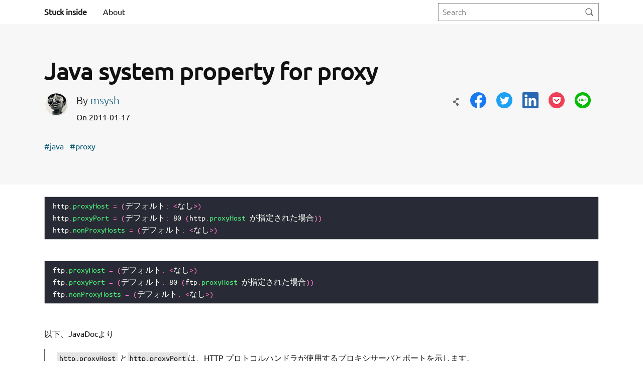

--- FILE ---
content_type: text/html
request_url: https://blog.msysh.me/posts/2011/01/java_system_property_for_proxy.html
body_size: 3129
content:
<!DOCTYPE html>
<html lang="ja"><head>
    <title>Java system property for proxy | Stuck inside</title>
<meta http-equiv="content-type" content="text/html; charset=utf-8">
<meta name="viewport" content="width=device-width, initial-scale=1.0">
<meta name="description" content='http.proxyHost = (デフォルト: &lt;なし&gt;) http.proxyPort = (デフォルト: 80 (http.proxyHost が指定された場合)) http.nonProxyHosts = (デフォルト: &lt;なし&gt;) ftp.proxyHost = (デフォルト:'>
<meta name="keywords" content='tech, aws, oracle, java, vmware'>
<meta name="msapplication-TileColor" content="#b91d47">
<meta name="theme-color" content="#ffffff">
<meta name="robots" content="index, follow">
<link rel="canonical" href="https://blog.msysh.me/posts/2011/01/java_system_property_for_proxy.html" />
<link rel="apple-touch-icon" sizes="180x180" href='/apple-touch-icon.png'>
<link rel="icon" type="image/png" sizes="32x32" href='/favicon-32x32.png'>
<link rel="icon" type="image/png" sizes="16x16" href='/favicon-16x16.png'>
<link rel="manifest" href='/site.webmanifest'>
<link rel="mask-icon" href='/safari-pinned-tab.svg' color="#696969">
<meta name="msapplication-TileColor" content="#ffffff">
<meta name="theme-color" content="#ffffff">
<meta name="twitter:card" content="summary_large_image"/>
<meta name="twitter:image" content="https://blog.msysh.me/"/>

<meta name="twitter:title" content="Java system property for proxy"/>
<meta name="twitter:description" content="http.proxyHost = (デフォルト: &lt;なし&gt;) http.proxyPort = (デフォルト: 80 (http.proxyHost が指定された場合)) http.nonProxyHosts = (デフォルト: &lt;なし&gt;) ftp.proxyHost = (デフォルト:"/>
<meta name="twitter:site" content="@msysh"/>
<meta name="twitter:creator" content="@msysh"/>
<meta property="og:title" content="Java system property for proxy" />
<meta property="og:description" content="http.proxyHost = (デフォルト: &lt;なし&gt;) http.proxyPort = (デフォルト: 80 (http.proxyHost が指定された場合)) http.nonProxyHosts = (デフォルト: &lt;なし&gt;) ftp.proxyHost = (デフォルト:" />
<meta property="og:type" content="article" />
<meta property="og:url" content="https://blog.msysh.me/posts/2011/01/java_system_property_for_proxy.html" /><meta property="og:image" content="https://blog.msysh.me/"/><meta property="article:section" content="posts" />
<meta property="article:published_time" content="2011-01-17T18:14:08+09:00" />
<meta property="article:modified_time" content="2011-01-17T18:14:08+09:00" />


<meta itemprop="name" content="">
<meta itemprop="description" content="">
    
    
    
    
    
    <link rel="stylesheet" href='/css/style.css'>

    

<script async src="https://www.googletagmanager.com/gtag/js?id=G-18NLD3RZN0"></script>
<script>
  window.dataLayer = window.dataLayer || [];
  function gtag(){dataLayer.push(arguments);}
  gtag('js', new Date());

  gtag('config', 'G-18NLD3RZN0');
</script>
<script async defer src="https://d.line-scdn.net/r/web/social-plugin/js/thirdparty/loader.min.js"></script>
<link href=/style/custom.css rel="stylesheet"><link>
<script>
window.onload = function() {
    LineIt.loadButton();
};
</script>
</head><body><header id="navigation" class="p-navigation">
    <div class="p-navigation__row">
        <div class="p-navigation__banner">
            <div class="p-navigation__logo">
                <a class="p-navigation__link u-vertically-center p-link--logo" href="https://blog.msysh.me/">
                    Stuck inside
                </a>
            </div>
            
            <a href="#navigation" class="p-navigation__toggle--open" title="menu">
                <i class="p-icon--menu"></i>
            </a>
            <a href="#navigation-closed" class="p-navigation__toggle--close" title="close menu">
                <i class="p-icon--close"></i>
            </a>
        </div>

        <nav class="p-navigation__nav">
            <span class="u-off-screen">
                <a href="#main-content">Jump to main content</a>
            </span>

            <ul class="p-navigation__items" role="menu">
                
                <li class="p-navigation__item" role="menuitem">
                    <a class="p-navigation__link" href="https://blog.msysh.me/about.html">About</a>
                </li>
                
                <li class="p-navigation__item" role="menuitem">
                    <a class="p-navigation__link" href="https://blog.msysh.me/"></a>
                </li>
                
            </ul>

            
            <form class="p-search-box" action="https://www.google.com/search" target="_blank">
    <input type="search" class="p-search-box__input" name="q" placeholder='Search'
        required="" aria-label="Query">
    <input type="hidden" name="sitesearch" value="https://blog.msysh.me/">
    <button type="reset" class="p-search-box__reset" alt="reset" aria-label="Reset">
        <i class="p-icon--close"></i>
    </button>
    <button type="submit" class="p-search-box__button" alt="search" aria-label="Search">
        <i class="p-icon--search"></i>
    </button>
</form>
            
        </nav>
    </div>
</header><div id="main-content">
<header class="p-strip page-banner">
    <div class="row">
        <h1>Java system property for proxy</h1>
    </div>

    

<div class="row">

    
    <div class="col-8">
        




<div class="p-media-object">

    

    

    

    <img src='/images/icon-user--single.png' alt="Author's Avatar" class="p-media-object__image is-round">

    

    <div class="p-media-object__details">

        



<h3 class="p-media-object__title">
    By
    


<a title="" href="/about.html">
msysh
</a>



</h3>



        
        <p class="p-media-object__content">
            <span class="u-capitalized">on</span>
            2011-01-17</p>
        

    </div>
</div>


    </div>
    

    
    <div class="col-4  col--share-links ">
        <ul class="p-inline-list-icons p-inline-list-icons--share-links u-no-padding--left u-no-margin--left u-unselectable">
    <li class="p-inline-list__item">
        <i class="p-icon--share"></i>
    </li>
    <li class="p-inline-list__item">
        <a class="p-icon--facebook" title='Share on Facebook' target="_blank"
            rel="noreferrer" href="//www.facebook.com/sharer/sharer.php?u=https%3a%2f%2fblog.msysh.me%2fposts%2f2011%2f01%2fjava_system_property_for_proxy.html">
            Facebook
        </a>
    </li>
    <li class="p-inline-list__item">
        <a class="p-icon--twitter" title='Share on Twitter' target="_blank"
            rel="noreferrer" href="http://twitter.com/share?text=Java%20system%20property%20for%20proxy&amp;url=https%3a%2f%2fblog.msysh.me%2fposts%2f2011%2f01%2fjava_system_property_for_proxy.html">
            Twitter
        </a>
    </li>
    <li class="p-inline-list__item">
        <a class="p-icon--linkedin" title='Share on LinkedIn' target="_blank"
            rel="noreferrer"
            href="http://www.linkedin.com/shareArticle?mini=true&amp;url=https%3a%2f%2fblog.msysh.me%2fposts%2f2011%2f01%2fjava_system_property_for_proxy.html&amp;title=Java%20system%20property%20for%20proxy">
            LinkedIn
        </a>
    </li>
    <li class="p-inline-list__item">
        <a class="p-icon--pocket" title='Share on Pocket' target="_blank"
            rel="noreferrer"
            href="https://getpocket.com/save?url=https%3a%2f%2fblog.msysh.me%2fposts%2f2011%2f01%2fjava_system_property_for_proxy.html">
            Pocket
        </a>
    </li>
    <li class="p-inline-list__item">
        <a class="p-icon--line" title='Share on Line' target="_blank"
            rel="noreferrer" href="https://social-plugins.line.me/lineit/share?url=https%3a%2f%2fblog.msysh.me%2fposts%2f2011%2f01%2fjava_system_property_for_proxy.html">
            Line
        </a>
    </li>
</ul>
    </div>
    

</div>




<div class="row">
    <div class="col-12">
        
<a href="https://blog.msysh.me/tags/java.html">#java</a>&ensp;

<a href="https://blog.msysh.me/tags/proxy.html">#proxy</a>&ensp;

    </div>
</div>

</header>

<section class="p-strip is-shallow">
    <main class="row post-content">
        <div class="highlight"><pre tabindex="0" style="color:#f8f8f2;background-color:#282a36;-moz-tab-size:4;-o-tab-size:4;tab-size:4"><code class="language-java" data-lang="java">http<span style="color:#ff79c6">.</span><span style="color:#50fa7b">proxyHost</span> <span style="color:#ff79c6">=</span> <span style="color:#ff79c6">(</span>デフォルト<span style="color:#ff79c6">:</span> <span style="color:#ff79c6">&lt;</span>なし<span style="color:#ff79c6">&gt;)</span>
http<span style="color:#ff79c6">.</span><span style="color:#50fa7b">proxyPort</span> <span style="color:#ff79c6">=</span> <span style="color:#ff79c6">(</span>デフォルト<span style="color:#ff79c6">:</span> 80 <span style="color:#ff79c6">(</span>http<span style="color:#ff79c6">.</span><span style="color:#50fa7b">proxyHost</span> が指定された場合<span style="color:#ff79c6">))</span>
http<span style="color:#ff79c6">.</span><span style="color:#50fa7b">nonProxyHosts</span> <span style="color:#ff79c6">=</span> <span style="color:#ff79c6">(</span>デフォルト<span style="color:#ff79c6">:</span> <span style="color:#ff79c6">&lt;</span>なし<span style="color:#ff79c6">&gt;)</span>
</code></pre></div><div class="highlight"><pre tabindex="0" style="color:#f8f8f2;background-color:#282a36;-moz-tab-size:4;-o-tab-size:4;tab-size:4"><code class="language-java" data-lang="java">ftp<span style="color:#ff79c6">.</span><span style="color:#50fa7b">proxyHost</span> <span style="color:#ff79c6">=</span> <span style="color:#ff79c6">(</span>デフォルト<span style="color:#ff79c6">:</span> <span style="color:#ff79c6">&lt;</span>なし<span style="color:#ff79c6">&gt;)</span>
ftp<span style="color:#ff79c6">.</span><span style="color:#50fa7b">proxyPort</span> <span style="color:#ff79c6">=</span> <span style="color:#ff79c6">(</span>デフォルト<span style="color:#ff79c6">:</span> 80 <span style="color:#ff79c6">(</span>ftp<span style="color:#ff79c6">.</span><span style="color:#50fa7b">proxyHost</span> が指定された場合<span style="color:#ff79c6">))</span>
ftp<span style="color:#ff79c6">.</span><span style="color:#50fa7b">nonProxyHosts</span> <span style="color:#ff79c6">=</span> <span style="color:#ff79c6">(</span>デフォルト<span style="color:#ff79c6">:</span> <span style="color:#ff79c6">&lt;</span>なし<span style="color:#ff79c6">&gt;)</span>
</code></pre></div><p>以下、JavaDocより</p>
<blockquote>
<p><code>http.proxyHost</code> と<code>http.proxyPort</code>は、HTTP プロトコルハンドラが使用するプロキシサーバとポートを示します。<br>
<code>http.nonProxyHosts</code> は、プロキシサーバ経由ではなく、直接接続すべきホストを示します。ホストのリストを指定することもできます。<br>
その場合は、それぞれのホストを「|」で区切ります。また、ワイルドカード文字 (<em>) によるマッチングも指定できます。例を示します。-Dhttp.nonProxyHosts=&quot;</em>.foo.com|localhost&quot;.</p>
<p><code>ftp.proxyHost</code>と<code>ftp.proxyPort</code>は、FTP プロトコルハンドラが使用するプロキシサーバとポートを示します。 <code>ftp.nonProxyHosts</code>は、http.nonProxyHosts と同様、プロキシサーバ経由ではなく、直接接続すべきホストを示します。</p>
</blockquote>


    </main>
</section>

<section class="related">
    <div class="row">
        

  <h2>関連記事</h2>
  <ul>
    
      <li><a href="/posts/2020/06/send_springboot_micrometer_metrics_to_cloudwatch.html">SpringBoot Micrometer を Amazon CloudWatch へ送信するための設定</a></li>
    
      <li><a href="/posts/2011/06/how_to_get_remote_user_at_jboss_in_case_of_via_apache.html">Apache - JBoss 連携時の REMOTE_USER の取得</a></li>
    
      <li><a href="/posts/2011/04/web_service_invokation_with_basic_authentication.html">Basic 認証の Web Service 呼び出し</a></li>
    
  </ul>

    </div>
</section>



<footer class="p-strip is-wrapper">
    <div class="row">
        <div class="p-article-pagination">
    

    
    <a class="p-article-pagination__link--previous" href="https://blog.msysh.me/posts/2011/01/not_work_cacti_rrd_file.html">
        <span class="p-article-pagination__label">Previous</span>
        <span class="p-article-pagination__title">
            cacti：rrdファイルが更新されない
        </span>
    </a>
    

    
    <a class="p-article-pagination__link--next" href="https://blog.msysh.me/posts/2011/01/rotate_oracle_listener_log.html">
        <span class="p-article-pagination__label">Next</span>
        <span class="p-article-pagination__title">
            rotate listener log (Oracle)
        </span>
    </a>
    
</div>
    </div>
</footer>





        </div><footer class="p-strip is-shallow page-footer">
    <div class="row">
        <div class="col-12  u-align--center">
            <p>
                © 2025 Stuck inside
            </p>
        </div>
    </div>
</footer>



<script type="application/javascript">
var doNotTrack = false;
if (!doNotTrack) {
	window.ga=window.ga||function(){(ga.q=ga.q||[]).push(arguments)};ga.l=+new Date;
	ga('create', 'UA-164037565-1', 'auto');
	
	ga('send', 'pageview');
}
</script>
<script async src='https://www.google-analytics.com/analytics.js'></script>



</body>
</html>


--- FILE ---
content_type: text/css
request_url: https://blog.msysh.me/css/style.css
body_size: 31727
content:
/*! normalize.css v8.0.0 | MIT License | github.com/necolas/normalize.css */html{line-height:1.15;-webkit-text-size-adjust:100%}body{margin:0}h1{font-size:2em;margin:0.67em 0}hr{box-sizing:content-box;height:0;overflow:visible}pre{font-family:monospace, monospace;font-size:1em}a{background-color:transparent}abbr[title]{border-bottom:none;text-decoration:underline;text-decoration:underline dotted}b,strong{font-weight:bolder}code,kbd,samp{font-family:monospace, monospace;font-size:1em}small{font-size:80%}sub,sup{font-size:75%;line-height:0;position:relative;vertical-align:baseline}sub{bottom:-0.25em}sup{top:-0.5em}img{border-style:none}button,input,optgroup,select,textarea{font-family:inherit;font-size:100%}button,input{overflow:visible}button,select{text-transform:none}button,[type='button'],[type='reset'],[type='submit']{-webkit-appearance:button}button::-moz-focus-inner,[type='button']::-moz-focus-inner,[type='reset']::-moz-focus-inner,[type='submit']::-moz-focus-inner{border-style:none;padding:0}button:-moz-focusring,[type='button']:-moz-focusring,[type='reset']:-moz-focusring,[type='submit']:-moz-focusring{outline:1px dotted ButtonText}fieldset{padding:0.35em 0.75em 0.625em}legend{box-sizing:border-box;color:inherit;display:table;max-width:100%;padding:0;white-space:normal}progress{vertical-align:baseline}textarea{overflow:auto}[type='checkbox'],[type='radio']{box-sizing:border-box;padding:0}[type='number']::-webkit-inner-spin-button,[type='number']::-webkit-outer-spin-button{height:auto}[type='search']{-webkit-appearance:textfield;outline-offset:-2px}[type='search']::-webkit-search-decoration{-webkit-appearance:none}::-webkit-file-upload-button{-webkit-appearance:button;font:inherit}details{display:block}summary{display:list-item}template{display:none}[hidden]{display:none}h1,[type='checkbox']+label.is-h1,[type='radio']+label.is-h1,.p-heading--1,.p-heading--one,.p-media-object--large .p-media-object__title{max-width:40em;font-style:normal;font-weight:100;margin-top:0}@media (max-width: 772px){h1,[type='checkbox']+label.is-h1,[type='radio']+label.is-h1,.p-heading--1,.p-heading--one,.p-media-object--large .p-media-object__title{font-size:2.22819rem;line-height:3rem;margin-bottom:.835rem;padding-top:0.166rem}}@media (min-width: 772px){h1,[type='checkbox']+label.is-h1,[type='radio']+label.is-h1,.p-heading--1,.p-heading--one,.p-media-object--large .p-media-object__title{font-size:2.91029rem;line-height:3.5rem;margin-bottom:.8rem;padding-top:0.201rem}}@media (min-width: 1681px){h1,[type='checkbox']+label.is-h1,[type='radio']+label.is-h1,.p-heading--1,.p-heading--one,.p-media-object--large .p-media-object__title{margin-bottom:.85rem;padding-top:0.151rem}}h2,[type='checkbox']+label.is-h2,[type='radio']+label.is-h2,.p-heading--2,.p-heading--two{max-width:40em;font-style:normal;font-weight:100;margin-top:0}@media (max-width: 772px){h2,[type='checkbox']+label.is-h2,[type='radio']+label.is-h2,.p-heading--2,.p-heading--two{font-size:1.83274rem;line-height:2.5rem;margin-bottom:.9rem;padding-top:0.101rem}}@media (min-width: 772px){h2,[type='checkbox']+label.is-h2,[type='radio']+label.is-h2,.p-heading--2,.p-heading--two{font-size:2.22819rem;line-height:3rem;margin-bottom:.8rem;padding-top:0.201rem}}h3,[type='checkbox']+label.is-h3,[type='radio']+label.is-h3,.p-heading--3,.p-heading--three,.card .card-header,.p-pull-quote--large .p-pull-quote__quote,.p-pull-quote--large .p-pull-quote__citation{max-width:40em;font-style:normal;font-weight:300;margin-top:0}@media (max-width: 772px){h3,[type='checkbox']+label.is-h3,[type='radio']+label.is-h3,.p-heading--3,.p-heading--three,.card .card-header,.p-pull-quote--large .p-pull-quote__quote,.p-pull-quote--large .p-pull-quote__citation{font-size:1.49271rem;line-height:2rem;margin-bottom:.5rem;padding-top:0.5rem}}@media (min-width: 772px){h3,[type='checkbox']+label.is-h3,[type='radio']+label.is-h3,.p-heading--3,.p-heading--three,.card .card-header,.p-pull-quote--large .p-pull-quote__quote,.p-pull-quote--large .p-pull-quote__citation{font-size:1.70596rem;line-height:2.5rem;margin-bottom:.9rem;padding-top:0.101rem}}h4,[type='checkbox']+label.is-h4,[type='radio']+label.is-h4,.p-heading--4,.p-heading--four,.p-matrix__title,.p-media-object__title,.p-modal__title,.p-pull-quote .p-pull-quote__quote,.p-pull-quote .p-pull-quote__citation{max-width:40em;font-style:normal;font-weight:300;margin-top:0}@media (max-width: 772px){h4,[type='checkbox']+label.is-h4,[type='radio']+label.is-h4,.p-heading--4,.p-heading--four,.p-matrix__title,.p-media-object__title,.p-modal__title,.p-pull-quote .p-pull-quote__quote,.p-pull-quote .p-pull-quote__citation{font-size:1.22176rem;line-height:1.5rem;margin-bottom:.7rem;padding-top:0.301rem}}@media (min-width: 772px){h4,[type='checkbox']+label.is-h4,[type='radio']+label.is-h4,.p-heading--4,.p-heading--four,.p-matrix__title,.p-media-object__title,.p-modal__title,.p-pull-quote .p-pull-quote__quote,.p-pull-quote .p-pull-quote__citation{font-size:1.30612rem;line-height:2rem;margin-bottom:.95rem;padding-top:0.051rem}}@media (min-width: 1681px){h4,[type='checkbox']+label.is-h4,[type='radio']+label.is-h4,.p-heading--4,.p-heading--four,.p-matrix__title,.p-media-object__title,.p-modal__title,.p-pull-quote .p-pull-quote__quote,.p-pull-quote .p-pull-quote__citation{margin-bottom:1rem;padding-top:.001rem}}h5,.p-heading--5,.p-heading--five{max-width:40em;font-size:1rem;font-style:normal;font-weight:500;line-height:1.5rem;margin-bottom:1.1rem;margin-top:0;padding-top:.401rem}h6,.p-heading--6,.p-heading--six{max-width:40em;font-size:1rem;font-style:italic;font-weight:300;line-height:1.5rem;margin-bottom:1.1rem;margin-top:0;padding-top:0.338rem}@media (min-width: 1681px){h6,.p-heading--6,.p-heading--six{padding-top:0.345rem}}.p-text--default,cite,dd,dt,.p-breadcrumbs__item,.p-pull-quote--small .p-pull-quote__quote,.p-pull-quote--small .p-pull-quote__citation,p,summary{line-height:1.5rem;margin-top:0;padding-top:.4005rem}.p-text--default,cite,dd,dt,.p-breadcrumbs__item,.p-pull-quote--small .p-pull-quote__quote,.p-pull-quote--small .p-pull-quote__citation{margin-bottom:.1rem}p{margin-bottom:1.1rem}p:not([class*='p-heading--']):not([class*='p-muted-heading'])+p{margin-top:-.5rem}[type='checkbox']+label.is-muted-heading,[type='radio']+label.is-muted-heading,[type='checkbox']+label.is-muted-inline-heading,[type='radio']+label.is-muted-inline-heading,.p-muted-heading,.p-table--mobile-card td::before,.p-table--mobile-card tbody th::before,small,.p-text--small,.p-form-help-text,.p-form-validation__message,.p-media-object__meta-list-item--date,.p-media-object__meta-list-item--location,.p-media-object__meta-list-item--venue,.p-media-object__meta-list-item,.p-tooltip__message{font-size:.875rem;line-height:1rem;margin-bottom:.8rem;padding-top:0.2005rem}@media (min-width: 1681px){[type='checkbox']+label.is-muted-heading,[type='radio']+label.is-muted-heading,[type='checkbox']+label.is-muted-inline-heading,[type='radio']+label.is-muted-inline-heading,.p-muted-heading,.p-table--mobile-card td::before,.p-table--mobile-card tbody th::before,small,.p-text--small,.p-form-help-text,.p-form-validation__message,.p-media-object__meta-list-item--date,.p-media-object__meta-list-item--location,.p-media-object__meta-list-item--venue,.p-media-object__meta-list-item,.p-tooltip__message{padding-top:0.2006rem}}[type='checkbox']+label.is-table-header,[type='radio']+label.is-table-header,thead th,.p-text--x-small,.p-label--validated,.p-label--in-progress,.p-label--new,.p-label--updated,.p-label--deprecated{font-size:.76563rem;line-height:1rem;margin-bottom:.8rem;padding-top:0.2505rem}@media (min-width: 1681px){[type='checkbox']+label.is-table-header,[type='radio']+label.is-table-header,thead th,.p-text--x-small,.p-label--validated,.p-label--in-progress,.p-label--new,.p-label--updated,.p-label--deprecated{padding-top:0.2006rem}}[type='checkbox']+label.is-table-header,[type='radio']+label.is-table-header,thead th{color:#666;font-weight:400}[type='checkbox']+label.is-muted-heading,[type='radio']+label.is-muted-heading,[type='checkbox']+label.is-muted-inline-heading,[type='radio']+label.is-muted-inline-heading,.p-muted-heading,.p-table--mobile-card td::before,.p-table--mobile-card tbody th::before{color:#666;margin-bottom:.8rem;margin-top:0;padding-top:0.2rem;text-transform:uppercase}strong,dt,.p-notification__status{font-weight:700}p:not([class*='p-heading--']):not([class*='p-muted-heading'])+h1,p:not([class*='p-heading--']):not([class*='p-muted-heading'])+.p-heading--1,p:not([class*='p-heading--']):not([class*='p-muted-heading'])+.p-heading--one,.post-content table+h1,.post-content blockquote+h1,.post-content pre+h1,.post-content div+h1,.post-content ul+h1,.post-content ol+h1,.post-content dl+h1,.post-content h1+h1,.post-content h2+h1,.post-content h3+h1,.post-content h4+h1,.post-content h5+h1,.post-content h6+h1,.post-content .footnotes{padding-top:1.7rem}@media (max-width: 772px){p:not([class*='p-heading--']):not([class*='p-muted-heading'])+h1,p:not([class*='p-heading--']):not([class*='p-muted-heading'])+.p-heading--1,p:not([class*='p-heading--']):not([class*='p-muted-heading'])+.p-heading--one,.post-content table+h1,.post-content blockquote+h1,.post-content pre+h1,.post-content div+h1,.post-content ul+h1,.post-content ol+h1,.post-content dl+h1,.post-content h1+h1,.post-content h2+h1,.post-content h3+h1,.post-content h4+h1,.post-content h5+h1,.post-content h6+h1,.post-content .footnotes{padding-top:1.665rem}}p:not([class*='p-heading--']):not([class*='p-muted-heading'])+h2,p:not([class*='p-heading--']):not([class*='p-muted-heading'])+.p-heading--2,p:not([class*='p-heading--']):not([class*='p-muted-heading'])+.p-heading--two,.post-content table+h2,.post-content blockquote+h2,.post-content pre+h2,.post-content div+h2,.post-content ul+h2,.post-content ol+h2,.post-content dl+h2,.post-content h1+h2,.post-content h2+h2,.post-content h3+h2,.post-content h4+h2,.post-content h5+h2,.post-content h6+h2{padding-top:1.7rem}@media (max-width: 772px){p:not([class*='p-heading--']):not([class*='p-muted-heading'])+h2,p:not([class*='p-heading--']):not([class*='p-muted-heading'])+.p-heading--2,p:not([class*='p-heading--']):not([class*='p-muted-heading'])+.p-heading--two,.post-content table+h2,.post-content blockquote+h2,.post-content pre+h2,.post-content div+h2,.post-content ul+h2,.post-content ol+h2,.post-content dl+h2,.post-content h1+h2,.post-content h2+h2,.post-content h3+h2,.post-content h4+h2,.post-content h5+h2,.post-content h6+h2{padding-top:1.6rem}}@media (max-width: 772px){p:not([class*='p-heading--']):not([class*='p-muted-heading'])+h3,p:not([class*='p-heading--']):not([class*='p-muted-heading'])+.p-heading--3,p:not([class*='p-heading--']):not([class*='p-muted-heading'])+.p-heading--three,.card p:not([class*='p-heading--']):not([class*='p-muted-heading'])+.card-header,.post-content table+h3,.post-content blockquote+h3,.post-content pre+h3,.post-content div+h3,.post-content ul+h3,.post-content ol+h3,.post-content dl+h3,.post-content h1+h3,.post-content h2+h3,.post-content h3+h3,.post-content h4+h3,.post-content h5+h3,.post-content h6+h3{padding-top:2rem}}@media (min-width: 772px){p:not([class*='p-heading--']):not([class*='p-muted-heading'])+h3,p:not([class*='p-heading--']):not([class*='p-muted-heading'])+.p-heading--3,p:not([class*='p-heading--']):not([class*='p-muted-heading'])+.p-heading--three,.card p:not([class*='p-heading--']):not([class*='p-muted-heading'])+.card-header,.post-content table+h3,.post-content blockquote+h3,.post-content pre+h3,.post-content div+h3,.post-content ul+h3,.post-content ol+h3,.post-content dl+h3,.post-content h1+h3,.post-content h2+h3,.post-content h3+h3,.post-content h4+h3,.post-content h5+h3,.post-content h6+h3{padding-top:1.6rem}}@media (max-width: 772px){p:not([class*='p-heading--']):not([class*='p-muted-heading'])+h4,p:not([class*='p-heading--']):not([class*='p-muted-heading'])+.p-heading--4,p:not([class*='p-heading--']):not([class*='p-muted-heading'])+.p-heading--four,.post-content table+h4,.post-content blockquote+h4,.post-content pre+h4,.post-content div+h4,.post-content ul+h4,.post-content ol+h4,.post-content dl+h4,.post-content h1+h4,.post-content h2+h4,.post-content h3+h4,.post-content h4+h4,.post-content h5+h4,.post-content h6+h4{padding-top:1.8rem}}@media (min-width: 772px){p:not([class*='p-heading--']):not([class*='p-muted-heading'])+h4,p:not([class*='p-heading--']):not([class*='p-muted-heading'])+.p-heading--4,p:not([class*='p-heading--']):not([class*='p-muted-heading'])+.p-heading--four,.post-content table+h4,.post-content blockquote+h4,.post-content pre+h4,.post-content div+h4,.post-content ul+h4,.post-content ol+h4,.post-content dl+h4,.post-content h1+h4,.post-content h2+h4,.post-content h3+h4,.post-content h4+h4,.post-content h5+h4,.post-content h6+h4{padding-top:1.55rem}}p:not([class*='p-heading--']):not([class*='p-muted-heading'])+h5,p:not([class*='p-heading--']):not([class*='p-muted-heading'])+.p-heading--5,p:not([class*='p-heading--']):not([class*='p-muted-heading'])+.p-heading--five,p:not([class*='p-heading--']):not([class*='p-muted-heading'])+h6,p:not([class*='p-heading--']):not([class*='p-muted-heading'])+.p-heading--6,p:not([class*='p-heading--']):not([class*='p-muted-heading'])+.p-heading--six,.post-content table+h5,.post-content table+h6,.post-content blockquote+h5,.post-content blockquote+h6,.post-content pre+h5,.post-content pre+h6,.post-content div+h5,.post-content div+h6,.post-content ul+h5,.post-content ul+h6,.post-content ol+h5,.post-content ol+h6,.post-content dl+h5,.post-content dl+h6,.post-content h1+h5,.post-content h1+h6,.post-content h2+h5,.post-content h2+h6,.post-content h3+h5,.post-content h3+h6,.post-content h4+h5,.post-content h4+h6,.post-content h5+h5,.post-content h5+h6,.post-content h6+h5,.post-content h6+h6{padding-top:1.9rem}p:not([class*='p-heading--']):not([class*='p-muted-heading'])+.p-muted-heading,.post-content table+.p-muted-heading,.post-content blockquote+.p-muted-heading,.post-content pre+.p-muted-heading,.post-content div+.p-muted-heading,.post-content ul+.p-muted-heading,.post-content ol+.p-muted-heading,.post-content dl+.p-muted-heading,.post-content h1+.p-muted-heading,.post-content h2+.p-muted-heading,.post-content h3+.p-muted-heading,.post-content h4+.p-muted-heading,.post-content h5+.p-muted-heading,.post-content h6+.p-muted-heading{padding-top:1.7rem}.p-card,.card,.p-card--highlighted,.p-card--muted,.p-code-copyable,.p-contextual-menu__dropdown,.p-modal__dialog,.p-subnav__items,.p-subnav__items--right,.p-notification,.p-notification--positive,.p-notification--caution,.p-notification--negative,.p-notification--information,.p-switch__slider,.p-switch__slider::before{border-radius:.125rem}.p-card--highlighted,.p-card--muted,.p-contextual-menu__dropdown,.p-modal__dialog,.p-subnav__items,.p-subnav__items--right,.p-notification,.p-notification--positive,.p-notification--caution,.p-notification--negative,.p-notification--information,.p-switch__slider::before{box-shadow:0 1px 5px 1px rgba(17,17,17,0.2)}.p-card,.card,.p-code-copyable,.p-subnav__items,.p-subnav__items--right{border:1px solid #cdcdcd}.p-card--muted{background-color:#f7f7f7;color:#111}.p-card,.card,.p-card--highlighted,.p-modal__dialog,.p-notification,.p-notification--positive,.p-notification--caution,.p-notification--negative,.p-notification--information,.p-code-copyable{background-color:#fff;color:#111}.p-card,.card,.p-card--highlighted,.p-modal__dialog,.p-notification,.p-notification--positive,.p-notification--caution,.p-notification--negative,.p-notification--information{margin-bottom:1.5rem;overflow:auto;padding:1rem}td,th,.p-accordion__tab{padding-bottom:.5rem;padding-top:calc(.5rem - 1px)}.is-bordered[class*='p-strip']::after,.p-tabs__list::after,.p-accordion__group+.p-accordion__group::after{background-color:#cdcdcd;content:'';height:1px;left:0;position:absolute;right:0}.is-bordered[class*='p-strip']::after,.p-tabs__list::after{bottom:0}.p-accordion__group+.p-accordion__group::after{top:0}.p-code-copyable__action,.p-icon--anchor,.p-icon--plus,.p-icon--minus,.p-icon--expand,.p-icon--collapse,.p-icon--contextual-menu,.p-icon--close,.p-icon--help,.p-icon--information,.p-icon--delete,.p-icon--error,.p-icon--warning,.p-icon--external-link,.p-icon--drag,.p-icon--code,.p-icon--menu,.p-icon--copy,.p-icon--search,.p-icon--success,.p-icon--share,.p-icon--user,.p-icon--question,.p-icon--spinner,.p-icon--facebook,.p-icon--twitter,.p-icon--instagram,.p-icon--linkedin,.p-icon--youtube,.p-icon--canonical,.p-icon--ubuntu,.p-icon--rss,.p-icon--email,.p-switch__slider span,.u-hide-text{overflow:hidden;text-indent:calc(100% + 10rem);white-space:nowrap}.p-inline-images::after,.p-list::after,#TableOfContents ul::after,.p-stepped-list::after,.u-clearfix::after{clear:both;content:'';display:block}.u-no-margin--bottom:not(h1):not(h2):not(h3):not(h4):not(h5):not(h6):not(p):not(small):not([class*='p-heading']){margin-bottom:0 !important}@media (max-width: 772px){h1.u-no-margin--bottom,[type='checkbox']+label.u-no-margin--bottom.is-h1,[type='radio']+label.u-no-margin--bottom.is-h1,.u-no-margin--bottom.p-heading--1,.u-no-margin--bottom.p-heading--one,.p-media-object--large .u-no-margin--bottom.p-media-object__title{margin-bottom:-0.165rem !important}}@media (min-width: 772px){h1.u-no-margin--bottom,[type='checkbox']+label.u-no-margin--bottom.is-h1,[type='radio']+label.u-no-margin--bottom.is-h1,.u-no-margin--bottom.p-heading--1,.u-no-margin--bottom.p-heading--one,.p-media-object--large .u-no-margin--bottom.p-media-object__title{margin-bottom:-0.2rem !important}}@media (min-width: 1681px){h1.u-no-margin--bottom,[type='checkbox']+label.u-no-margin--bottom.is-h1,[type='radio']+label.u-no-margin--bottom.is-h1,.u-no-margin--bottom.p-heading--1,.u-no-margin--bottom.p-heading--one,.p-media-object--large .u-no-margin--bottom.p-media-object__title{margin-bottom:-0.15rem !important}}@media (max-width: 772px){h2.u-no-margin--bottom,[type='checkbox']+label.u-no-margin--bottom.is-h2,[type='radio']+label.u-no-margin--bottom.is-h2,.u-no-margin--bottom.p-heading--2,.u-no-margin--bottom.p-heading--two{margin-bottom:-0.1rem !important}}@media (min-width: 772px){h2.u-no-margin--bottom,[type='checkbox']+label.u-no-margin--bottom.is-h2,[type='radio']+label.u-no-margin--bottom.is-h2,.u-no-margin--bottom.p-heading--2,.u-no-margin--bottom.p-heading--two{margin-bottom:-0.2rem !important}}@media (max-width: 772px){h3.u-no-margin--bottom,[type='checkbox']+label.u-no-margin--bottom.is-h3,[type='radio']+label.u-no-margin--bottom.is-h3,.u-no-margin--bottom.p-heading--3,.u-no-margin--bottom.p-heading--three,.card .u-no-margin--bottom.card-header,.p-pull-quote--large .u-no-margin--bottom.p-pull-quote__quote,.p-pull-quote--large .u-no-margin--bottom.p-pull-quote__citation{margin-bottom:0rem !important}}@media (min-width: 772px){h3.u-no-margin--bottom,[type='checkbox']+label.u-no-margin--bottom.is-h3,[type='radio']+label.u-no-margin--bottom.is-h3,.u-no-margin--bottom.p-heading--3,.u-no-margin--bottom.p-heading--three,.card .u-no-margin--bottom.card-header,.p-pull-quote--large .u-no-margin--bottom.p-pull-quote__quote,.p-pull-quote--large .u-no-margin--bottom.p-pull-quote__citation{margin-bottom:-0.1rem !important}}@media (max-width: 772px){h4.u-no-margin--bottom,[type='checkbox']+label.u-no-margin--bottom.is-h4,[type='radio']+label.u-no-margin--bottom.is-h4,.u-no-margin--bottom.p-heading--4,.u-no-margin--bottom.p-heading--four,.u-no-margin--bottom.p-matrix__title,.u-no-margin--bottom.p-media-object__title,.u-no-margin--bottom.p-modal__title,.p-pull-quote .u-no-margin--bottom.p-pull-quote__quote,.p-pull-quote .u-no-margin--bottom.p-pull-quote__citation,.p-matrix__title,.p-media-object__title{margin-bottom:.2rem !important}}@media (min-width: 772px){h4.u-no-margin--bottom,[type='checkbox']+label.u-no-margin--bottom.is-h4,[type='radio']+label.u-no-margin--bottom.is-h4,.u-no-margin--bottom.p-heading--4,.u-no-margin--bottom.p-heading--four,.u-no-margin--bottom.p-matrix__title,.u-no-margin--bottom.p-media-object__title,.u-no-margin--bottom.p-modal__title,.p-pull-quote .u-no-margin--bottom.p-pull-quote__quote,.p-pull-quote .u-no-margin--bottom.p-pull-quote__citation,.p-matrix__title,.p-media-object__title{margin-bottom:-0.05rem !important}}@media (min-width: 1681px){h4.u-no-margin--bottom,[type='checkbox']+label.u-no-margin--bottom.is-h4,[type='radio']+label.u-no-margin--bottom.is-h4,.u-no-margin--bottom.p-heading--4,.u-no-margin--bottom.p-heading--four,.u-no-margin--bottom.p-matrix__title,.u-no-margin--bottom.p-media-object__title,.u-no-margin--bottom.p-modal__title,.p-pull-quote .u-no-margin--bottom.p-pull-quote__quote,.p-pull-quote .u-no-margin--bottom.p-pull-quote__citation,.p-matrix__title,.p-media-object__title{margin-bottom:-0 !important}}h5.u-no-margin--bottom,.u-no-margin--bottom.p-heading--5,.u-no-margin--bottom.p-heading--five,h6.u-no-margin--bottom,.u-no-margin--bottom.p-heading--6,.u-no-margin--bottom.p-heading--six,p.u-no-margin--bottom,.p-card__content,.p-notification__response{margin-bottom:.1rem !important}[type='checkbox']+label.u-no-margin--bottom.is-muted-heading,[type='radio']+label.u-no-margin--bottom.is-muted-heading,[type='checkbox']+label.u-no-margin--bottom.is-muted-inline-heading,[type='radio']+label.u-no-margin--bottom.is-muted-inline-heading,.u-no-margin--bottom.p-muted-heading,.p-table--mobile-card td.u-no-margin--bottom::before,.p-table--mobile-card tbody th.u-no-margin--bottom::before,small.u-no-margin--bottom,.u-no-margin--bottom.p-text--small,.u-no-margin--bottom.p-form-help-text,.u-no-margin--bottom.p-form-validation__message,.u-no-margin--bottom.p-media-object__meta-list-item--date,.u-no-margin--bottom.p-media-object__meta-list-item--location,.u-no-margin--bottom.p-media-object__meta-list-item--venue,.u-no-margin--bottom.p-media-object__meta-list-item,.u-no-margin--bottom.p-tooltip__message,[type='checkbox']+label.u-no-margin--bottom.is-table-header,[type='radio']+label.u-no-margin--bottom.is-table-header,thead th.u-no-margin--bottom,.u-no-margin--bottom.p-text--x-small,.u-no-margin--bottom.p-label--validated,.u-no-margin--bottom.p-label--in-progress,.u-no-margin--bottom.p-label--new,.u-no-margin--bottom.p-label--updated,.u-no-margin--bottom.p-label--deprecated{margin-bottom:-0.2rem !important}html{background:#fff}@font-face{font-display:auto;font-family:'Ubuntu';font-style:normal;font-weight:300;src:url("https://assets.ubuntu.com/v1/e8c07df6-Ubuntu-L_W.woff2") format("woff2"),url("https://assets.ubuntu.com/v1/8619add2-Ubuntu-L_W.woff") format("woff")}@font-face{font-display:auto;font-family:'Ubuntu';font-style:normal;font-weight:400;src:url("https://assets.ubuntu.com/v1/fff37993-Ubuntu-R_W.woff2") format("woff2"),url("https://assets.ubuntu.com/v1/7af50859-Ubuntu-R_W.woff") format("woff")}@font-face{font-display:auto;font-family:'Ubuntu';font-style:italic;font-weight:300;src:url("https://assets.ubuntu.com/v1/f8097dea-Ubuntu-LI_W.woff2") format("woff2"),url("https://assets.ubuntu.com/v1/8be89d02-Ubuntu-LI_W.woff") format("woff")}@font-face{font-display:auto;font-family:'Ubuntu';font-style:italic;font-weight:400;src:url("https://assets.ubuntu.com/v1/fca66073-ubuntu-ri-webfont.woff2") format("woff2"),url("https://assets.ubuntu.com/v1/f0898c72-ubuntu-ri-webfont.woff") format("woff")}@font-face{font-display:auto;font-family:'Ubuntu';font-style:normal;font-weight:100;src:url("https://assets.ubuntu.com/v1/7f100985-Ubuntu-Th_W.woff2") format("woff2"),url("https://assets.ubuntu.com/v1/502cc3a1-Ubuntu-Th_W.woff") format("woff")}@font-face{font-display:auto;font-family:'Ubuntu Mono';font-style:normal;font-weight:300;src:url("https://assets.ubuntu.com/v1/fdd692b9-UbuntuMono-R_W.woff2") format("woff2"),url("https://assets.ubuntu.com/v1/85edb898-UbuntuMono-R_W.woff") format("woff")}@font-face{font-display:auto;font-family:'Ubuntu Mono';font-style:normal;font-weight:400;src:url("https://assets.ubuntu.com/v1/fdd692b9-UbuntuMono-R_W.woff2") format("woff2"),url("https://assets.ubuntu.com/v1/85edb898-UbuntuMono-R_W.woff") format("woff")}.measure--p{max-width:40em}html{-moz-osx-font-smoothing:grayscale;-webkit-font-smoothing:antialiased;color:#111;font-family:"Ubuntu", -apple-system, "Segoe UI", "Roboto", "Oxygen", "Cantarell", "Fira Sans", "Droid Sans", "Helvetica Neue", sans-serif;font-smoothing:subpixel-antialiased;font-weight:300;line-height:1.5rem}@media screen and (max-width: 1681px){html{font-size:1rem}}@media screen and (min-width: 1681px){html{font-size:1.125rem;line-height:1.6875rem}}p{max-width:40em}small.dense,.p-text--small.dense{margin-bottom:1.3rem}p:not([class*='p-heading--']):not([class*='p-muted-heading']):empty{line-height:0;margin:0;padding:0}sub,sup{line-height:0;position:relative;vertical-align:baseline}abbr[title]{border-bottom:0.1em dotted;cursor:help;text-decoration:none}blockquote{border-left:2px solid #666;margin-bottom:1rem;margin-left:0;margin-top:0;overflow:auto;padding-bottom:.5rem;padding-left:1.5rem}blockquote>:last-child{margin-bottom:.1rem}blockquote>cite{display:block;font-style:normal}html{box-sizing:border-box}*,*::before,*::after{box-sizing:inherit}button{background-color:#fff;border-color:#999;color:#000}button:visited{color:#000}button:active,button:active:hover{background-color:#d9d9d9;border-color:#999;transition-duration:0s}button:hover{background-color:#e6e6e6;border-color:#999}button:disabled:active,button:disabled:hover,button.is-disabled:active,button.is-disabled:hover{background-color:rgba(0,0,0,0);border-color:#999}button .p-link--external{color:currentColor}button,.p-button,.p-button--neutral,.p-button--brand,.p-button--positive,.p-button--negative,.p-button--base{transition-duration:0.165s;transition-property:background-color,border-color;transition-timing-function:cubic-bezier(0.55, 0.055, 0.675, 0.19);border-radius:.125rem;border-style:solid;border-width:1px;cursor:pointer;display:inline-block;font-size:1rem;font-weight:300;justify-content:center;line-height:1.5rem;margin:0 0 1.2rem 0;padding:calc(.4rem - 1px) 1rem;text-align:center;text-decoration:none}button:focus,.p-button:focus,.p-button--neutral:focus,.p-button--brand:focus,.p-button--positive:focus,.p-button--negative:focus,.p-button--base:focus{outline:.1875rem solid #19b6ee;outline-offset:-.1875rem}button:active,.p-button:active,.p-button--neutral:active,.p-button--brand:active,.p-button--positive:active,.p-button--negative:active,.p-button--base:active,button:focus,.p-button:focus,.p-button--neutral:focus,.p-button--brand:focus,.p-button--positive:focus,.p-button--negative:focus,.p-button--base:focus,button:hover,.p-button:hover,.p-button--neutral:hover,.p-button--brand:hover,.p-button--positive:hover,.p-button--negative:hover,.p-button--base:hover{text-decoration:none}button:disabled,.p-button:disabled,.p-button--neutral:disabled,.p-button--brand:disabled,.p-button--positive:disabled,.p-button--negative:disabled,.p-button--base:disabled,button.is-disabled,.is-disabled.p-button,.is-disabled.p-button--neutral,.is-disabled.p-button--brand,.is-disabled.p-button--positive,.is-disabled.p-button--negative,.is-disabled.p-button--base{cursor:not-allowed;opacity:0.5}@media only screen and (max-width: 460px){button,.p-button,.p-button--neutral,.p-button--brand,.p-button--positive,.p-button--negative,.p-button--base{width:100%}}@media only screen and (min-width: 461px){button,.p-button,.p-button--neutral,.p-button--brand,.p-button--positive,.p-button--negative,.p-button--base{width:auto}button:not(:last-of-type):not(:only-of-type),.p-button:not(:last-of-type):not(:only-of-type),.p-button--neutral:not(:last-of-type):not(:only-of-type),.p-button--brand:not(:last-of-type):not(:only-of-type),.p-button--positive:not(:last-of-type):not(:only-of-type),.p-button--negative:not(:last-of-type):not(:only-of-type),.p-button--base:not(:last-of-type):not(:only-of-type){margin-right:1rem}}button.is-dense,.is-dense.p-button,.is-dense.p-button--neutral,.is-dense.p-button--brand,.is-dense.p-button--positive,.is-dense.p-button--negative,.is-dense.p-button--base{margin-bottom:.1rem;padding-bottom:calc(.15rem - 1px);padding-top:calc(.15rem - 1px)}p button,p .p-button,p .p-button--neutral,p .p-button--brand,p .p-button--positive,p .p-button--negative,p .p-button--base{margin-bottom:.6rem;margin-top:-.4rem}p+p>button,p+p>.p-button,p+p>.p-button--neutral,p+p>.p-button--brand,p+p>.p-button--positive,p+p>.p-button--negative,p+p>.p-button--base{margin-top:.1rem}@media only screen and (max-width: 460px){p button+button,p .p-button+button,p .p-button--neutral+button,p .p-button--brand+button,p .p-button--positive+button,p .p-button--negative+button,p .p-button--base+button,p button+.p-button,p .p-button+.p-button,p .p-button--neutral+.p-button,p .p-button--brand+.p-button,p .p-button--positive+.p-button,p .p-button--negative+.p-button,p .p-button--base+.p-button,p button+.p-button--neutral,p .p-button+.p-button--neutral,p .p-button--neutral+.p-button--neutral,p .p-button--brand+.p-button--neutral,p .p-button--positive+.p-button--neutral,p .p-button--negative+.p-button--neutral,p .p-button--base+.p-button--neutral,p button+.p-button--brand,p .p-button+.p-button--brand,p .p-button--neutral+.p-button--brand,p .p-button--brand+.p-button--brand,p .p-button--positive+.p-button--brand,p .p-button--negative+.p-button--brand,p .p-button--base+.p-button--brand,p button+.p-button--positive,p .p-button+.p-button--positive,p .p-button--neutral+.p-button--positive,p .p-button--brand+.p-button--positive,p .p-button--positive+.p-button--positive,p .p-button--negative+.p-button--positive,p .p-button--base+.p-button--positive,p button+.p-button--negative,p .p-button+.p-button--negative,p .p-button--neutral+.p-button--negative,p .p-button--brand+.p-button--negative,p .p-button--positive+.p-button--negative,p .p-button--negative+.p-button--negative,p .p-button--base+.p-button--negative,p button+.p-button--base,p .p-button+.p-button--base,p .p-button--neutral+.p-button--base,p .p-button--brand+.p-button--base,p .p-button--positive+.p-button--base,p .p-button--negative+.p-button--base,p .p-button--base+.p-button--base{margin-top:.6rem}}code,samp,kbd{background-color:#e5e5e5;box-shadow:0 0 0 0.25rem #e5e5e5;font-family:"Ubuntu Mono", Consolas, Monaco, Courier, monospace;font-weight:300;margin-left:0.25rem;margin-right:0.25rem;text-align:left}pre,code{direction:ltr;-webkit-hyphens:none;-ms-hyphens:none;hyphens:none;-moz-tab-size:4;-o-tab-size:4;tab-size:4;word-spacing:normal;word-wrap:break-word}pre code{display:inline-block}pre{background-color:#f7f7f7;border:1px solid #cdcdcd;border-radius:.125rem;color:#111;display:block;margin-bottom:1.5rem;margin-top:0;overflow:auto;padding:calc(0.45rem - 1px) 1rem calc(0.45rem - 1px);text-align:left;text-shadow:none;white-space:pre}pre code{background:none;box-shadow:none;margin-left:0;margin-right:0}details{margin-bottom:1.5rem;overflow:auto}summary{max-width:40em;margin-bottom:.4rem;padding-bottom:.6rem}summary:focus{outline:.1875rem solid #19b6ee;outline-offset:-.1875rem}[type='checkbox'],[type='radio']{opacity:0;position:absolute}label [type='checkbox'],label [type='radio']{float:left;margin:.25rem 1rem 0 0;opacity:1;position:static}[type='checkbox']+label,[type='radio']+label{padding-left:2rem;position:relative}[type='checkbox']+label::before,[type='radio']+label::before,[type='checkbox']+label::after,[type='radio']+label::after{transition-duration:0.333s;transition-property:background-color,border-color;transition-timing-function:cubic-bezier(0.215, 0.61, 0.355, 1);position:absolute}[type='checkbox']+label::before,[type='radio']+label::before{content:'';height:1rem;left:0;outline-offset:1px;width:1rem}@media (max-width: 772px){[type='checkbox']+label:not(.is-h1)::before,[type='radio']+label:not(.is-h1)::before,[type='checkbox']+label:not(.is-h2)::before,[type='radio']+label:not(.is-h2)::before,[type='checkbox']+label:not(.is-h3)::before,[type='radio']+label:not(.is-h3)::before,[type='checkbox']+label:not(.is-h4)::before,[type='radio']+label:not(.is-h4)::before,[type='checkbox']+label:not(.is-muted-heading)::before,[type='radio']+label:not(.is-muted-heading)::before,[type='checkbox']+label:not(.is-inline-label)::before,[type='radio']+label:not(.is-inline-label)::before{top:.6665rem}[type='checkbox']+label.is-h1::before,[type='radio']+label.is-h1::before{top:1.5rem}[type='checkbox']+label.is-h2::before,[type='radio']+label.is-h2::before{top:1rem}[type='checkbox']+label.is-h3::before,[type='radio']+label.is-h3::before{top:1rem}[type='checkbox']+label.is-h4::before,[type='radio']+label.is-h4::before{top:.5rem}[type='checkbox']+label.is-inline-label::before,[type='radio']+label.is-inline-label::before{top:.0625rem}[type='checkbox']+label.is-muted-heading::before,[type='radio']+label.is-muted-heading::before{top:.1665rem}[type='checkbox']+label.is-muted-inline-heading::before,[type='radio']+label.is-muted-inline-heading::before{top:0rem}[type='checkbox']+label.is-table-header::before,[type='radio']+label.is-table-header::before{top:-.05rem}}@media (min-width: 772px){[type='checkbox']+label:not(.is-h1)::before,[type='radio']+label:not(.is-h1)::before,[type='checkbox']+label:not(.is-h2)::before,[type='radio']+label:not(.is-h2)::before,[type='checkbox']+label:not(.is-h3)::before,[type='radio']+label:not(.is-h3)::before,[type='checkbox']+label:not(.is-h4)::before,[type='radio']+label:not(.is-h4)::before,[type='checkbox']+label:not(.is-muted-heading)::before,[type='radio']+label:not(.is-muted-heading)::before,[type='checkbox']+label:not(.is-inline-label)::before,[type='radio']+label:not(.is-inline-label)::before{top:.6665rem}[type='checkbox']+label.is-h1::before,[type='radio']+label.is-h1::before{top:2rem}[type='checkbox']+label.is-h2::before,[type='radio']+label.is-h2::before{top:1.5rem}[type='checkbox']+label.is-h3::before,[type='radio']+label.is-h3::before{top:1rem}[type='checkbox']+label.is-h4::before,[type='radio']+label.is-h4::before{top:.5rem}[type='checkbox']+label.is-inline-label::before,[type='radio']+label.is-inline-label::before{top:.0625rem}[type='checkbox']+label.is-muted-heading::before,[type='radio']+label.is-muted-heading::before{top:.1665rem}[type='checkbox']+label.is-muted-inline-heading::before,[type='radio']+label.is-muted-inline-heading::before{top:0rem}[type='checkbox']+label.is-table-header::before,[type='radio']+label.is-table-header::before{top:-.05rem}}[type='checkbox']+label::after,[type='radio']+label::after{content:'';opacity:0}[type='checkbox']+label.is-inline-label,[type='radio']+label.is-inline-label{display:inline;padding-top:0}[type='checkbox']+label.is-muted-inline-heading,[type='radio']+label.is-muted-inline-heading{display:inline;padding-top:0}[type='checkbox']+label.is-table-header,[type='radio']+label.is-table-header{display:inline;padding-top:0}:checked[type='checkbox']+label::after,:checked[type='radio']+label::after{opacity:1}:focus[type='checkbox']+label::before,:focus[type='radio']+label::before{outline:2px solid #19b6ee}[type='checkbox']+label::before{border-radius:.125rem}[type='checkbox']+label::after{border-bottom:2px solid;border-left:2px solid;height:.375rem;left:.1875rem;transform:rotate(-45deg);width:0.625rem}@media (max-width: 772px){[type='checkbox']+label:not(.is-h1)::after,[type='checkbox']+label:not(.is-h2)::after,[type='checkbox']+label:not(.is-h3)::after,[type='checkbox']+label:not(.is-h4)::after,[type='checkbox']+label:not(.is-muted-heading)::after,[type='checkbox']+label:not(.is-inline-label)::after{top:.854rem}[type='checkbox']+label.is-h1::after{top:1.6875rem}[type='checkbox']+label.is-h2::after{top:1.1875rem}[type='checkbox']+label.is-h3::after{top:1.1875rem}[type='checkbox']+label.is-h4::after{top:.6875rem}[type='checkbox']+label.is-inline-label::after{top:.25rem}[type='checkbox']+label.is-muted-heading::after{top:.354rem}[type='checkbox']+label.is-muted-inline-heading::after{top:.1875rem}[type='checkbox']+label.is-table-header::after{top:.1375rem}}@media (min-width: 772px){[type='checkbox']+label:not(.is-h1)::after,[type='checkbox']+label:not(.is-h2)::after,[type='checkbox']+label:not(.is-h3)::after,[type='checkbox']+label:not(.is-h4)::after,[type='checkbox']+label:not(.is-muted-heading)::after,[type='checkbox']+label:not(.is-inline-label)::after{top:.854rem}[type='checkbox']+label.is-h1::after{top:2.1875rem}[type='checkbox']+label.is-h2::after{top:1.6875rem}[type='checkbox']+label.is-h3::after{top:1.1875rem}[type='checkbox']+label.is-h4::after{top:.6875rem}[type='checkbox']+label.is-inline-label::after{top:.25rem}[type='checkbox']+label.is-muted-heading::after{top:.354rem}[type='checkbox']+label.is-muted-inline-heading::after{top:.1875rem}[type='checkbox']+label.is-table-header::after{top:.1375rem}}[type='radio']+label::before,[type='radio']+label::after{border-radius:50%}[type='radio']+label::after{border-radius:50%;height:.375rem;left:.3125rem;width:.375rem}@media (max-width: 772px){[type='radio']+label:not(.is-h1)::after,[type='radio']+label:not(.is-h2)::after,[type='radio']+label:not(.is-h3)::after,[type='radio']+label:not(.is-h4)::after,[type='radio']+label:not(.is-muted-heading)::after,[type='radio']+label:not(.is-inline-label)::after{top:.979rem}[type='radio']+label.is-h1::after{top:1.8125rem}[type='radio']+label.is-h2::after{top:1.3125rem}[type='radio']+label.is-h3::after{top:1.3125rem}[type='radio']+label.is-h4::after{top:.8125rem}[type='radio']+label.is-inline-label::after{top:.375rem}[type='radio']+label.is-muted-heading::after{top:.479rem}[type='radio']+label.is-muted-inline-heading::after{top:.3125rem}[type='radio']+label.is-table-header::after{top:.2625rem}}@media (min-width: 772px){[type='radio']+label:not(.is-h1)::after,[type='radio']+label:not(.is-h2)::after,[type='radio']+label:not(.is-h3)::after,[type='radio']+label:not(.is-h4)::after,[type='radio']+label:not(.is-muted-heading)::after,[type='radio']+label:not(.is-inline-label)::after{top:.979rem}[type='radio']+label.is-h1::after{top:2.3125rem}[type='radio']+label.is-h2::after{top:1.8125rem}[type='radio']+label.is-h3::after{top:1.3125rem}[type='radio']+label.is-h4::after{top:.8125rem}[type='radio']+label.is-inline-label::after{top:.375rem}[type='radio']+label.is-muted-heading::after{top:.479rem}[type='radio']+label.is-muted-inline-heading::after{top:.3125rem}[type='radio']+label.is-table-header::after{top:.2625rem}}[type='checkbox']:checked+label::before,[type='radio']:checked+label::before{background-color:#335280;border-color:#335280}[type='checkbox']+label,[type='radio']+label{color:#111}[type='checkbox']+label::before,[type='radio']+label::before{background:#fff;border:1px solid #999}.is-dark[type='checkbox']+label,.is-dark[type='radio']+label{color:#fff}.is-dark[type='checkbox']+label::before,.is-dark[type='radio']+label::before{background:#262626;border:1px solid #6b6b6b}[type='checkbox']+label::after{color:#fff}.is-dark[type='checkbox']+label::after{color:#fff}[type='radio']+label::after{background-color:#fff}.is-dark[type='radio']+label::after{background-color:#fff}input[type='range']{-webkit-appearance:none;-moz-appearance:none;appearance:none;border-radius:3px;margin:.5rem 0;padding:0;width:100%}input[type='range']::-webkit-slider-runnable-track{border:1px solid #cdcdcd;border-radius:3px;height:6px}input[type='range']::-webkit-slider-thumb{-webkit-appearance:none;-moz-appearance:none;appearance:none;background:#fff;border:0;border-radius:2px;box-shadow:0 0 2px 1px rgba(0,0,0,0.2);height:24px;margin-top:-10.5px;width:24px}input[type='range']::-webkit-slider-thumb:hover{cursor:pointer}input[type='range']::-moz-range-track{background:#fff;border:1px solid #cdcdcd;border-radius:2px;height:4px}input[type='range']::-moz-range-progress{background-color:#335280;border-radius:2px;height:4px}input[type='range']::-moz-range-thumb{background:#fff;border:0;border-radius:2px;box-shadow:0 0 2px 1px rgba(0,0,0,0.2);height:24px;width:24px}input[type='range']::-moz-range-thumb:hover{cursor:pointer}input[type='range']::-moz-focus-outer{border:0}input[type='range']::-ms-track{background:transparent;border-color:transparent;border-width:12px;color:transparent;height:6px;width:calc(100% - (24px / 2))}input[type='range']::-ms-fill-lower{background:#335280;border:1px solid #cdcdcd;border-radius:2px}input[type='range']::-ms-fill-upper{background:#fff;border:1px solid #cdcdcd;border-radius:2px}input[type='range']::-ms-thumb{background:#fff;border:0;border-radius:2px;box-shadow:0 0 2px 1px rgba(0,0,0,0.2);height:24px;margin:0 2px;width:24px}input[type='range']::-ms-thumb:hover{cursor:pointer}input[type='range']::-ms-tooltip{display:none}input[type='range']:focus{outline:none}input[type='range']:focus::-webkit-slider-thumb{outline:2px solid #19b6ee}input[type='range']:focus::-moz-range-thumb{outline:2px solid #19b6ee}input[type='range']:focus::-ms-thumb{outline:2px solid #19b6ee}input[type='range']:disabled{opacity:0.5}[type='text'],[type='date'],[type='datetime'],[type='datetime-local'],[type='month'],[type='time'],[type='week'],[type='number'],[type='search'],[type='password'],[type='email'],[type='url'],[type='tel'],select,textarea,[type='file'],.p-code-copyable,.p-code-copyable__action{padding-bottom:calc(.4rem - 1px);padding-top:calc(.4rem - 1px)}[type='text'],[type='date'],[type='datetime'],[type='datetime-local'],[type='month'],[type='time'],[type='week'],[type='number'],[type='search'],[type='password'],[type='email'],[type='url'],[type='tel'],select,textarea{-webkit-appearance:textfield;-moz-appearance:textfield;appearance:textfield;background-color:#fff;border:1px solid #999;border-radius:.125rem;box-shadow:inset 0 1px 1px rgba(0,0,0,0.12);color:#111;font-family:"Ubuntu", -apple-system, "Segoe UI", "Roboto", "Oxygen", "Cantarell", "Fira Sans", "Droid Sans", "Helvetica Neue", sans-serif;font-size:1rem;font-weight:300;line-height:1.5rem;margin-bottom:1.2rem;min-width:10em;padding-left:.5rem;padding-right:.5rem;vertical-align:baseline;width:100%}:focus[type='text'],:focus[type='date'],:focus[type='datetime'],:focus[type='datetime-local'],:focus[type='month'],:focus[type='time'],:focus[type='week'],:focus[type='number'],:focus[type='search'],:focus[type='password'],:focus[type='email'],:focus[type='url'],:focus[type='tel'],select:focus,textarea:focus{outline:.1875rem solid #19b6ee;outline-offset:-.1875rem}.is-error :focus[type='text'],.is-error :focus[type='date'],.is-error :focus[type='datetime'],.is-error :focus[type='datetime-local'],.is-error :focus[type='month'],.is-error :focus[type='time'],.is-error :focus[type='week'],.is-error :focus[type='number'],.is-error :focus[type='search'],.is-error :focus[type='password'],.is-error :focus[type='email'],.is-error :focus[type='url'],.is-error :focus[type='tel'],.is-error select:focus,.is-error textarea:focus{outline-color:#c7162b}.is-caution :focus[type='text'],.is-caution :focus[type='date'],.is-caution :focus[type='datetime'],.is-caution :focus[type='datetime-local'],.is-caution :focus[type='month'],.is-caution :focus[type='time'],.is-caution :focus[type='week'],.is-caution :focus[type='number'],.is-caution :focus[type='search'],.is-caution :focus[type='password'],.is-caution :focus[type='email'],.is-caution :focus[type='url'],.is-caution :focus[type='tel'],.is-caution select:focus,.is-caution textarea:focus{outline-color:#f99b11}.is-success :focus[type='text'],.is-success :focus[type='date'],.is-success :focus[type='datetime'],.is-success :focus[type='datetime-local'],.is-success :focus[type='month'],.is-success :focus[type='time'],.is-success :focus[type='week'],.is-success :focus[type='number'],.is-success :focus[type='search'],.is-success :focus[type='password'],.is-success :focus[type='email'],.is-success :focus[type='url'],.is-success :focus[type='tel'],.is-success select:focus,.is-success textarea:focus{outline-color:#0e8420}.is-dense[type='text'],.is-dense[type='date'],.is-dense[type='datetime'],.is-dense[type='datetime-local'],.is-dense[type='month'],.is-dense[type='time'],.is-dense[type='week'],.is-dense[type='number'],.is-dense[type='search'],.is-dense[type='password'],.is-dense[type='email'],.is-dense[type='url'],.is-dense[type='tel'],select.is-dense,textarea.is-dense{margin:0 0 .1rem 0;padding-bottom:calc(.15rem - 1px);padding-top:calc(.15rem - 1px)}:active[type='text'],:active[type='date'],:active[type='datetime'],:active[type='datetime-local'],:active[type='month'],:active[type='time'],:active[type='week'],:active[type='number'],:active[type='search'],:active[type='password'],:active[type='email'],:active[type='url'],:active[type='tel'],select:active,textarea:active{border-color:#666;color:#111;outline:none}[type='text']::-webkit-placeholder,[type='date']::-webkit-placeholder,[type='datetime']::-webkit-placeholder,[type='datetime-local']::-webkit-placeholder,[type='month']::-webkit-placeholder,[type='time']::-webkit-placeholder,[type='week']::-webkit-placeholder,[type='number']::-webkit-placeholder,[type='search']::-webkit-placeholder,[type='password']::-webkit-placeholder,[type='email']::-webkit-placeholder,[type='url']::-webkit-placeholder,[type='tel']::-webkit-placeholder,select::-webkit-placeholder,textarea::-webkit-placeholder,[type='text']::-ms-placeholder,[type='date']::-ms-placeholder,[type='datetime']::-ms-placeholder,[type='datetime-local']::-ms-placeholder,[type='month']::-ms-placeholder,[type='time']::-ms-placeholder,[type='week']::-ms-placeholder,[type='number']::-ms-placeholder,[type='search']::-ms-placeholder,[type='password']::-ms-placeholder,[type='email']::-ms-placeholder,[type='url']::-ms-placeholder,[type='tel']::-ms-placeholder,select::-ms-placeholder,textarea::-ms-placeholder,:-ms-placeholder[type='text'],:-ms-placeholder[type='date'],:-ms-placeholder[type='datetime'],:-ms-placeholder[type='datetime-local'],:-ms-placeholder[type='month'],:-ms-placeholder[type='time'],:-ms-placeholder[type='week'],:-ms-placeholder[type='number'],:-ms-placeholder[type='search'],:-ms-placeholder[type='password'],:-ms-placeholder[type='email'],:-ms-placeholder[type='url'],:-ms-placeholder[type='tel'],select:-ms-placeholder,textarea:-ms-placeholder,[type='text']::placeholder,[type='date']::placeholder,[type='datetime']::placeholder,[type='datetime-local']::placeholder,[type='month']::placeholder,[type='time']::placeholder,[type='week']::placeholder,[type='number']::placeholder,[type='search']::placeholder,[type='password']::placeholder,[type='email']::placeholder,[type='url']::placeholder,[type='tel']::placeholder,select::placeholder,textarea::placeholder{color:#666;opacity:1}:focus[type='text'],:focus[type='date'],:focus[type='datetime'],:focus[type='datetime-local'],:focus[type='month'],:focus[type='time'],:focus[type='week'],:focus[type='number'],:focus[type='search'],:focus[type='password'],:focus[type='email'],:focus[type='url'],:focus[type='tel'],select:focus,textarea:focus{border-color:#666}.has-error[type='text'],.has-error[type='date'],.has-error[type='datetime'],.has-error[type='datetime-local'],.has-error[type='month'],.has-error[type='time'],.has-error[type='week'],.has-error[type='number'],.has-error[type='search'],.has-error[type='password'],.has-error[type='email'],.has-error[type='url'],.has-error[type='tel'],select.has-error,textarea.has-error{border:1px solid #c7162b}.has-caution[type='text'],.has-caution[type='date'],.has-caution[type='datetime'],.has-caution[type='datetime-local'],.has-caution[type='month'],.has-caution[type='time'],.has-caution[type='week'],.has-caution[type='number'],.has-caution[type='search'],.has-caution[type='password'],.has-caution[type='email'],.has-caution[type='url'],.has-caution[type='tel'],select.has-caution,textarea.has-caution{border:1px solid #f99b11}.has-success[type='text'],.has-success[type='date'],.has-success[type='datetime'],.has-success[type='datetime-local'],.has-success[type='month'],.has-success[type='time'],.has-success[type='week'],.has-success[type='number'],.has-success[type='search'],.has-success[type='password'],.has-success[type='email'],.has-success[type='url'],.has-success[type='tel'],select.has-success,textarea.has-success{border:1px solid #0e8420}.has-information[type='text'],.has-information[type='date'],.has-information[type='datetime'],.has-information[type='datetime-local'],.has-information[type='month'],.has-information[type='time'],.has-information[type='week'],.has-information[type='number'],.has-information[type='search'],.has-information[type='password'],.has-information[type='email'],.has-information[type='url'],.has-information[type='tel'],select.has-information,textarea.has-information{border:1px solid #335280}[disabled][type='checkbox']+label,[disabled][type='radio']+label,[disabled='disabled'][type='checkbox']+label,[disabled='disabled'][type='radio']+label,[disabled][type='text'],[disabled][type='date'],[disabled][type='datetime'],[disabled][type='datetime-local'],[disabled][type='month'],[disabled][type='time'],[disabled][type='week'],[disabled][type='number'],[disabled][type='search'],[disabled][type='password'],[disabled][type='email'],[disabled][type='url'],[disabled][type='tel'],select[disabled],textarea[disabled],[disabled='disabled'][type='text'],[disabled='disabled'][type='date'],[disabled='disabled'][type='datetime'],[disabled='disabled'][type='datetime-local'],[disabled='disabled'][type='month'],[disabled='disabled'][type='time'],[disabled='disabled'][type='week'],[disabled='disabled'][type='number'],[disabled='disabled'][type='search'],[disabled='disabled'][type='password'],[disabled='disabled'][type='email'],[disabled='disabled'][type='url'],[disabled='disabled'][type='tel'],select[disabled='disabled'],textarea[disabled='disabled'],.p-switch:disabled+.p-switch__slider{cursor:not-allowed;opacity:0.5}[readonly][type='text'],[readonly][type='date'],[readonly][type='datetime'],[readonly][type='datetime-local'],[readonly][type='month'],[readonly][type='time'],[readonly][type='week'],[readonly][type='number'],[readonly][type='search'],[readonly][type='password'],[readonly][type='email'],[readonly][type='url'],[readonly][type='tel'],select[readonly],textarea[readonly],[readonly='readonly'][type='text'],[readonly='readonly'][type='date'],[readonly='readonly'][type='datetime'],[readonly='readonly'][type='datetime-local'],[readonly='readonly'][type='month'],[readonly='readonly'][type='time'],[readonly='readonly'][type='week'],[readonly='readonly'][type='number'],[readonly='readonly'][type='search'],[readonly='readonly'][type='password'],[readonly='readonly'][type='email'],[readonly='readonly'][type='url'],[readonly='readonly'][type='tel'],select[readonly='readonly'],textarea[readonly='readonly']{color:#cdcdcd;cursor:default}:hover[readonly][type='text'],:hover[readonly][type='date'],:hover[readonly][type='datetime'],:hover[readonly][type='datetime-local'],:hover[readonly][type='month'],:hover[readonly][type='time'],:hover[readonly][type='week'],:hover[readonly][type='number'],:hover[readonly][type='search'],:hover[readonly][type='password'],:hover[readonly][type='email'],:hover[readonly][type='url'],:hover[readonly][type='tel'],select:hover[readonly],textarea:hover[readonly],:hover[readonly='readonly'][type='text'],:hover[readonly='readonly'][type='date'],:hover[readonly='readonly'][type='datetime'],:hover[readonly='readonly'][type='datetime-local'],:hover[readonly='readonly'][type='month'],:hover[readonly='readonly'][type='time'],:hover[readonly='readonly'][type='week'],:hover[readonly='readonly'][type='number'],:hover[readonly='readonly'][type='search'],:hover[readonly='readonly'][type='password'],:hover[readonly='readonly'][type='email'],:hover[readonly='readonly'][type='url'],:hover[readonly='readonly'][type='tel'],select:hover[readonly='readonly'],textarea:hover[readonly='readonly'],:active[readonly][type='text'],:active[readonly][type='date'],:active[readonly][type='datetime'],:active[readonly][type='datetime-local'],:active[readonly][type='month'],:active[readonly][type='time'],:active[readonly][type='week'],:active[readonly][type='number'],:active[readonly][type='search'],:active[readonly][type='password'],:active[readonly][type='email'],:active[readonly][type='url'],:active[readonly][type='tel'],select:active[readonly],textarea:active[readonly],:active[readonly='readonly'][type='text'],:active[readonly='readonly'][type='date'],:active[readonly='readonly'][type='datetime'],:active[readonly='readonly'][type='datetime-local'],:active[readonly='readonly'][type='month'],:active[readonly='readonly'][type='time'],:active[readonly='readonly'][type='week'],:active[readonly='readonly'][type='number'],:active[readonly='readonly'][type='search'],:active[readonly='readonly'][type='password'],:active[readonly='readonly'][type='email'],:active[readonly='readonly'][type='url'],:active[readonly='readonly'][type='tel'],select:active[readonly='readonly'],textarea:active[readonly='readonly']{border-color:#666;outline:none}label{max-width:40em;cursor:pointer;display:block;margin-bottom:.6rem;margin-top:0;padding-top:.4rem;width:fit-content}label.is-required::after{color:#c7162b;content:'*';left:.25rem;position:relative}label.has-error{color:#c7162b}label.has-caution{color:#f99b11}label.has-success{color:#0e8420}label.has-information{color:#335280}[type='file']{margin-bottom:1.2rem;width:100%}[type='file']:focus{outline:.1875rem solid #19b6ee;outline-offset:-.1875rem}[type='search']{-moz-appearance:none;-webkit-appearance:none;appearance:none;border-radius:0}[type='search']::-webkit-search-results-decoration{display:none}[type='search']::-webkit-search-cancel-button{-webkit-appearance:searchfield-cancel-button;cursor:pointer}select{background-image:url("data:image/svg+xml, %3Csvg width='16px' height='16px' viewBox='0 0 16 16' version='1.1' xmlns='http://www.w3.org/2000/svg'%3E%3Cg id='chevron_down' stroke='none' stroke-width='1' fill='none' fill-rule='evenodd'%3E%3Cpolygon id='chevron' fill='%23666' transform='translate(8.000000, 8.193853) rotate(90.000000) translate(-8.000000, -8.193853) ' points='4.80614657 14.3333333 8.64539007 8.17730496 4.80614657 2.05437352 6.16312057 1.19385343 11.1938534 8.17730496 6.16312057 15.1938534'%3E%3C/polygon%3E%3C/g%3E%3C/svg%3E");-moz-appearance:none;-webkit-appearance:none;appearance:none;background-color:#fff;background-position:right .5rem center;background-repeat:no-repeat;background-size:1rem;box-shadow:none;color:#111;min-height:1.5rem;padding-right:calc(1rem + 1rem);text-indent:0.01px;text-overflow:''}select:hover{cursor:pointer}select[multiple],select[size]{background-image:none;box-shadow:none;height:auto}select[multiple] option,select[size] option{font-weight:300;line-height:calc(1rem - 2px);padding:.5rem .5rem}textarea{margin-bottom:1.2rem;overflow:auto;vertical-align:top}fieldset{background-color:#f7f7f7;border:1px solid #cdcdcd;border-radius:.125rem;color:#111;margin-bottom:1.5rem;padding:calc(.5rem - 1px) .5rem}hr{border:0;height:1px;margin-bottom:calc(1rem - 1px);margin-top:0;position:relative;width:100%}hr+p{margin-top:-.5rem}hr.is-dark{background:#454545}hr{background:#cdcdcd}.row.is-bordered{position:relative}.row.is-bordered::before{background:#cdcdcd;content:'';height:1px;margin-bottom:calc(1rem - 1px);position:absolute}@media (max-width: 620px){.row.is-bordered::before{left:1rem;right:1rem}}@media (min-width: 620px) and (max-width: 772px){.row.is-bordered::before{left:1.5rem;right:1.5rem}}@media (min-width: 772px){.row.is-bordered::before{left:1.5rem;right:1.5rem}}a{color:#007aa6;text-decoration:none}a:focus{outline:thin dotted #cdcdcd}a:hover{cursor:pointer;text-decoration:underline}a:visited{color:#005573}li>ul,li>ol{margin-bottom:0;padding-top:0}li>ul>li:last-of-type,li>ol>li:last-of-type{padding-bottom:0}ol,ul{margin-bottom:1.5rem;margin-left:1rem;margin-top:0;padding-left:1rem}nav ol,nav ul{list-style:none;list-style-image:none}li{margin:0;padding:0}dl{margin-bottom:1.5rem;margin-top:0;padding:0}dd{margin-left:1rem}img{border:0;border-radius:.125rem;height:auto;max-width:100%}svg:not(:root){overflow:hidden}figure{margin-bottom:1.5rem;margin-left:0;width:100%}figure caption,figure figcaption{display:block;font-style:italic;margin-top:.25rem;width:100%}object,iframe,embed,canvas,video,audio{display:block;margin:0 auto 20px;max-width:100%}audio:not([controls]){display:none;height:0}[hidden]{display:none}table{border:0;border-bottom:1.5rem solid transparent;border-collapse:collapse;line-height:1.5rem;overflow-x:auto;width:100%;table-layout:fixed}td,th{font-weight:300;overflow:hidden;padding-left:.5rem;padding-right:.5rem;text-align:left;text-overflow:ellipsis;vertical-align:top}thead::after{content:''}thead th{line-height:1rem;padding-bottom:.75rem;padding-top:0.7505rem;text-transform:uppercase}thead tr{border-bottom:1px solid #111;vertical-align:top}tbody tr:not(:first-child),tfoot tr{border-top:1px solid #cdcdcd}.p-divider,.row,.p-stepped-list--detailed .p-stepped-list__item,.p-navigation__row,.u-fixed-width{margin-left:auto;margin-right:auto;max-width:72rem;width:100%}.p-divider,.row,.p-stepped-list--detailed .p-stepped-list__item{display:grid;grid-template-rows:auto;margin-left:auto;margin-right:auto;max-width:72rem}.p-divider [class*='col-'],.row [class*='col-'],.p-stepped-list--detailed .p-stepped-list__item [class*='col-']{grid-column-start:auto}.p-divider .p-divider,.row .p-divider,.p-stepped-list--detailed .p-stepped-list__item .p-divider,.p-divider .row,.row .row,.p-stepped-list--detailed .p-stepped-list__item .row,.p-divider .p-stepped-list--detailed .p-stepped-list__item,.p-stepped-list--detailed .p-divider .p-stepped-list__item,.row .p-stepped-list--detailed .p-stepped-list__item,.p-stepped-list--detailed .row .p-stepped-list__item,.p-stepped-list--detailed .p-stepped-list__item .p-stepped-list__item{margin-left:0;margin-right:0;padding-left:0;padding-right:0}@media (max-width: 620px){.p-divider,.row,.p-stepped-list--detailed .p-stepped-list__item{grid-gap:0 1.5rem;grid-template-columns:repeat(4, minmax(0, 1fr))}.p-divider>*,.row>*,.p-stepped-list--detailed .p-stepped-list__item>*{grid-column-end:span 4}}@media (min-width: 620px) and (max-width: 772px){.p-divider,.row,.p-stepped-list--detailed .p-stepped-list__item{grid-gap:0 2rem;grid-template-columns:repeat(6, minmax(0, 1fr))}.p-divider>*,.row>*,.p-stepped-list--detailed .p-stepped-list__item>*{grid-column-end:span 6}}@media (min-width: 772px){.p-divider,.row,.p-stepped-list--detailed .p-stepped-list__item{grid-gap:0 2rem;grid-template-columns:repeat(12, minmax(0, 1fr))}.p-divider>*,.row>*,.p-stepped-list--detailed .p-stepped-list__item>*{grid-column-end:span 12}}@media (max-width: 620px){.p-divider,.row,.p-stepped-list--detailed .p-stepped-list__item,.p-navigation__row,.u-fixed-width,.p-navigation__row--full-width{padding-left:1rem;padding-right:1rem}}@media (min-width: 620px) and (max-width: 772px){.p-divider,.row,.p-stepped-list--detailed .p-stepped-list__item,.p-navigation__row,.u-fixed-width,.p-navigation__row--full-width{padding-left:1.5rem;padding-right:1.5rem}}@media (min-width: 772px){.p-divider,.row,.p-stepped-list--detailed .p-stepped-list__item,.p-navigation__row,.u-fixed-width,.p-navigation__row--full-width{padding-left:1.5rem;padding-right:1.5rem}}.p-accordion__list{list-style-type:none;margin:0 0 1.5rem 0;padding:0}.p-accordion__group{position:relative}.p-accordion__tab{background-position:top 50% left 1rem;background-repeat:no-repeat;background-color:inherit;border:0;border-radius:0;justify-content:flex-start;margin-bottom:0;padding-left:2.75rem;padding-right:1rem;text-align:left;transition-duration:0s;width:100%;z-index:2}.p-accordion__tab:focus{outline:.1875rem solid #19b6ee;outline-offset:-.1875rem}.p-accordion__tab[aria-expanded='true']{background-image:url("data:image/svg+xml,%3Csvg xmlns='http://www.w3.org/2000/svg' width='16' height='16'%3E%3Cpath fill='%23666' d='M0 8.889V7.111h16v1.778z'/%3E%3C/svg%3E");background-size:.75rem}.p-accordion__tab[aria-expanded='false']{background-image:url("data:image/svg+xml,%3Csvg xmlns='http://www.w3.org/2000/svg' width='16' height='16'%3E%3Cg fill='%23666' fill-rule='nonzero'%3E%3Cpath d='M7.111 0h1.778v16H7.111z'/%3E%3Cpath d='M0 8.889V7.111h16v1.778z'/%3E%3C/g%3E%3C/svg%3E");background-size:.75rem}.p-accordion__panel{margin:0;overflow:auto;padding-left:3.75rem}.p-accordion__panel[aria-hidden='true']{display:none}.p-article-pagination__link--previous::before,.p-article-pagination__link--next::after{color:#666;content:'\203A';font-size:2em;position:absolute;top:1rem}.p-article-pagination{display:flex;width:100%}.p-article-pagination__label,.p-article-pagination__title{color:#111;display:block;margin-top:0;width:100%}.p-article-pagination__label{margin-bottom:.25rem}.p-article-pagination__title{font-size:1.125em}@media (min-width: 620px){.p-article-pagination__title{font-size:1.25em}}.p-article-pagination__link,.p-article-pagination__link--previous,.p-article-pagination__link--next{margin-top:0;padding:1rem;position:relative;width:50%}.p-article-pagination__link:hover,.p-article-pagination__link--previous:hover,.p-article-pagination__link--next:hover{background:#f7f7f7;text-decoration:none}.p-article-pagination__link--previous{padding-left:2.5rem;text-align:left}@media (max-width: 460px){.p-article-pagination__link--previous{width:auto}.p-article-pagination__link--previous:only-child{width:100%}.p-article-pagination__link--previous:not(:only-child) *{display:none;max-width:.25rem;padding-left:1.5rem}}.p-article-pagination__link--previous::before{left:.5rem;transform:scaleX(-1)}.p-article-pagination__link--next{padding-right:2.5rem;text-align:right}@media (max-width: 460px){.p-article-pagination__link--next{width:100%}}.p-article-pagination__link--next:only-child{margin-left:auto}.p-article-pagination__link--next::after{right:.5rem}.p-breadcrumbs{list-style:none;margin:0;padding:0;width:100%}.p-breadcrumbs__item{display:inline-block;margin-bottom:.6rem}.p-breadcrumbs__item:not(:first-of-type){text-indent:1rem}.p-breadcrumbs__item:not(:first-of-type)::before{content:'\203A';margin-left:-0.75rem;margin-right:0.5rem}.p-button{background-color:#fff;border-color:#999;color:#000}.p-button:visited{color:#000}.p-button:active,.p-button:active:hover{background-color:#d1d1d1;border-color:#fff;transition-duration:0s}.p-button:hover{background-color:#e6e6e6;border-color:#999}.p-button:disabled:active,.p-button:disabled:hover,.is-disabled.p-button:active,.is-disabled.p-button:hover{background-color:#fff;border-color:#fff}.p-button .p-link--external{color:currentColor}.p-button--neutral{background-color:#fff;border-color:#999;color:#000}.p-button--neutral:visited{color:#000}.p-button--neutral:active,.p-button--neutral:active:hover{background-color:#d9d9d9;border-color:#999;transition-duration:0s}.p-button--neutral:hover{background-color:#e6e6e6;border-color:#999}.p-button--neutral:disabled:active,.p-button--neutral:disabled:hover,.is-disabled.p-button--neutral:active,.is-disabled.p-button--neutral:hover{background-color:rgba(0,0,0,0);border-color:#999}.p-button--neutral .p-link--external{color:currentColor}.p-button--brand{background-color:#333;border-color:#333;color:#fff}.p-button--brand:visited{color:#fff}.p-button--brand:active,.p-button--brand:active:hover{background-color:#0d0d0d;border-color:#0d0d0d;transition-duration:0s}.p-button--brand:hover{background-color:#1a1a1a;border-color:#1a1a1a}.p-button--brand:disabled:active,.p-button--brand:disabled:hover,.is-disabled.p-button--brand:active,.is-disabled.p-button--brand:hover{background-color:#333;border-color:#333}.p-button--brand .p-link--external{color:currentColor}.p-button--positive{background-color:#0e8420;border-color:#0e8420;color:#fff}.p-button--positive:visited{color:#fff}.p-button--positive:active,.p-button--positive:active:hover{background-color:#073f0f;border-color:#073f0f;transition-duration:0s}.p-button--positive:hover{background-color:#095615;border-color:#095615}.p-button--positive:disabled:active,.p-button--positive:disabled:hover,.is-disabled.p-button--positive:active,.is-disabled.p-button--positive:hover{background-color:#0e8420;border-color:#0e8420}.p-button--positive .p-link--external{color:currentColor}.p-button--negative{background-color:#c7162b;border-color:#c7162b;color:#fff}.p-button--negative:visited{color:#fff}.p-button--negative:active,.p-button--negative:active:hover{background-color:#820e1c;border-color:#820e1c;transition-duration:0s}.p-button--negative:hover{background-color:#991121;border-color:#991121}.p-button--negative:disabled:active,.p-button--negative:disabled:hover,.is-disabled.p-button--negative:active,.is-disabled.p-button--negative:hover{background-color:#c7162b;border-color:#c7162b}.p-button--negative .p-link--external{color:currentColor}.p-button--base{background-color:rgba(0,0,0,0);border-color:rgba(0,0,0,0);color:#000}.p-button--base:visited{color:#000}.p-button--base:active,.p-button--base:active:hover{background-color:#d1d1d1;border-color:rgba(0,0,0,0);transition-duration:0s}.p-button--base:hover{background-color:#e6e6e6;border-color:rgba(0,0,0,0)}.p-button--base:disabled:active,.p-button--base:disabled:hover,.is-disabled.p-button--base:active,.is-disabled.p-button--base:hover{background-color:rgba(0,0,0,0);border-color:#999}.p-button--base .p-link--external{color:currentColor}@media (min-width: 772px){[class~='p-button'].is-inline{margin-left:1rem;width:auto}}[class^='p-button'].has-icon{width:auto}[class^='p-button'].has-icon [class*='p-icon']{margin-left:.5rem;margin-right:.5rem}[class^='p-button'].has-icon [class*='p-icon']:first-child{margin-left:-.5rem}[class^='p-button'].has-icon [class*='p-icon']:last-child{margin-right:-.5rem}.p-card,.card{padding:calc(1rem - 1px)}.p-card--overlay{background:rgba(255,255,255,0.9);color:#111;margin-bottom:1.5rem;overflow:auto;padding:1rem}.p-card--muted{margin-bottom:1.5rem;overflow:auto;padding:1rem}.p-card__image{margin-bottom:1rem;vertical-align:top;width:100%}.p-card__header{border-bottom:1px solid #cdcdcd;padding-bottom:1rem}.p-card__header>.p-link--soft{display:inline-block;overflow:auto}.p-card__thumbnail{max-height:2rem}[class*='p-card']>p:not([class^='p-heading--']):last-child,[class*='p-card']>h5:last-child,[class*='p-card']>h6:last-child{margin-bottom:.1rem}[class*='p-card']>p:not([class^='p-heading--']):first-child,[class*='p-card']>h5:first-child,[class*='p-card']>h6:first-child{margin-top:-.5rem}.p-code-copyable{display:flex;margin-bottom:1.2rem;overflow:hidden;position:relative}.p-code-copyable+.p-code-copyable{margin-top:0}.p-code-copyable::before{color:#999;content:'$';display:block;left:0;line-height:1.5rem;padding:0 calc(36px + .5rem) 0 .5rem;position:absolute;top:.25rem;width:1rem}.p-code-copyable__input{border:0;color:#666;font-family:"Ubuntu Mono", Consolas, Monaco, Courier, monospace;line-height:1.5rem;margin-bottom:0;margin-top:0;padding:0 calc(36px + .5rem) 0 1.5rem;width:100%}.p-code-copyable__action{background-image:url("data:image/svg+xml,%3Csvg xmlns='http://www.w3.org/2000/svg' height='17' width='16'%3E%3Cg fill='%23666' fill-rule='evenodd'%3E%3Cpath d='M10.587 1.8h3.259c.472 0 .846.053 1.161.2s.567.412.716.748c.298.67.266 1.491.277 2.613V13.84c-.011 1.121.021 1.942-.277 2.613-.149.335-.401.6-.716.747s-.689.2-1.161.2H4.154c-.472 0-.846-.053-1.16-.2s-.568-.412-.717-.747c-.246-.554-.268-1.21-.273-2.053h.803c.016.854.058 1.428.178 1.707.072.166.151.26.336.348s.477.145.896.145h9.566c.42 0 .712-.057.897-.145a.602.602 0 0 0 .335-.348c.143-.331.175-1.081.185-2.222V5.309c-.01-1.137-.042-1.885-.185-2.216a.603.603 0 0 0-.335-.348c-.185-.088-.477-.145-.897-.145h-3.538c.182-.225.304-.5.342-.8zm-3.174 0c.038.3.16.575.341.8H4.217c-.42 0-.712.057-.896.145a.603.603 0 0 0-.336.348c-.143.33-.175 1.079-.185 2.216V10.8H2V5.361c.01-1.122-.021-1.942.277-2.613.149-.336.401-.601.716-.748s.689-.2 1.16-.2h3.26z'/%3E%3Cpath fill-rule='nonzero' d='M11.398 1.8v2.4H6.6V1.8h1.6c0 .447.353.8.8.8.445 0 .799-.353.799-.8h1.6z'/%3E%3Cpath fill-rule='nonzero' d='M10.6 1.6c0 .879-.722 1.6-1.6 1.6-.879 0-1.6-.721-1.6-1.6C7.4.72 8.121 0 9 0c.879 0 1.6.72 1.6 1.6zm-.8 0c0-.447-.354-.8-.8-.8-.447 0-.8.353-.8.8 0 .446.353.8.8.8.446 0 .8-.354.8-.8z'/%3E%3Cpath d='M8.4 7.2H14v1H8.4zM8.4 9.6H14v1H8.4zM10 12h4v1h-4z'/%3E%3Cpath fill-rule='nonzero' d='M4.4 10s2.134 1.026 4 2.505h-.002C6.427 14.03 4.4 15 4.4 15v-5z'/%3E%3Cpath d='M0 11.6h4.4v2H0z'/%3E%3C/g%3E%3C/svg%3E");background-color:#f7f7f7;border-color:#999;color:#000;background-position:center;background-repeat:no-repeat;border:0;border-left:1px solid #cdcdcd;border-radius:0;line-height:1.5rem;margin:0;position:absolute;right:0;top:0;width:36px}.p-code-copyable__action:visited{color:#000}.p-code-copyable__action:active,.p-code-copyable__action:active:hover{background-color:#d9d9d9;border-color:#999;transition-duration:0s}.p-code-copyable__action:hover{background-color:#dedede;border-color:#999}.p-code-copyable__action:disabled:active,.p-code-copyable__action:disabled:hover,.p-code-copyable__action.is-disabled:active,.p-code-copyable__action.is-disabled:hover{background-color:rgba(0,0,0,0);border-color:#999}.p-code-copyable__action .p-link--external{color:currentColor}.p-code-numbered{counter-reset:line-numbering;padding:0}.p-code-numbered__line{display:inline-block;padding:.5rem 1rem 0 5.5rem;position:relative;width:100%}.p-code-numbered__line:empty{display:block;min-height:2.5rem}.p-code-numbered__line:last-of-type,.p-code-numbered__line:last-of-type::before{padding-bottom:.5rem}.p-code-numbered__line::before{background:#fff;border-right:1px solid #cdcdcd;color:#666;content:counter(line-numbering);counter-increment:line-numbering;display:inline-block;height:100%;left:0;padding:.5rem 1rem 0 1rem;pointer-events:none;position:absolute;text-align:right;top:0;-webkit-user-select:none;-moz-user-select:none;-ms-user-select:none;user-select:none;width:4.5rem}.p-contextual-menu,.p-contextual-menu--left,.p-contextual-menu--center{display:inline-block;margin:0;position:relative}.p-contextual-menu--left .p-contextual-menu__dropdown{left:0}.p-contextual-menu--center .p-contextual-menu__dropdown{left:50%;-webkit-transform:translateX(-50%);transform:translateX(-50%)}.p-contextual-menu__dropdown{display:none;margin:0;max-width:21rem;min-width:10rem;padding:0;position:absolute;right:0;width:fit-content;z-index:1}.p-contextual-menu__dropdown[aria-hidden='false']{display:block}.p-contextual-menu__group{display:block}.p-contextual-menu__group+.p-contextual-menu__group{border-top-style:solid;border-top-width:1px;margin:-1px 0 0 0}.p-contextual-menu__link{border:0;clear:both;display:block;margin:0;overflow:hidden;padding:.25rem 1rem;text-align:left;text-overflow:ellipsis;white-space:nowrap;width:100%}.p-contextual-menu__link:focus{outline:.1875rem solid #19b6ee;outline-offset:-.1875rem}.p-contextual-menu__link:hover{border-radius:.125rem;text-decoration:none}.p-contextual-menu__toggle[aria-expanded='true'] .p-contextual-menu__indicator{transform:rotate(180deg)}.p-contextual-menu__dropdown{background:#fff}.p-contextual-menu__group+.p-contextual-menu__group{border-top-color:#cdcdcd}.p-contextual-menu__link,.p-contextual-menu__link:active,.p-contextual-menu__link:hover,.p-contextual-menu__link:visited{color:#111}.p-contextual-menu__link:hover{background-color:#f7f7f7}[class*='p-contextual-menu'].is-dark .p-contextual-menu__dropdown{background:#262626}[class*='p-contextual-menu'].is-dark .p-contextual-menu__group+.p-contextual-menu__group{border-top-color:#454545}[class*='p-contextual-menu'].is-dark .p-contextual-menu__link,[class*='p-contextual-menu'].is-dark .p-contextual-menu__link:active,[class*='p-contextual-menu'].is-dark .p-contextual-menu__link:hover,[class*='p-contextual-menu'].is-dark .p-contextual-menu__link:visited{color:#fff}[class*='p-contextual-menu'].is-dark .p-contextual-menu__link:hover{background-color:#333}.p-divider__block{position:relative}@media (max-width: 772px){.p-divider__block{padding-bottom:1.5rem;padding-top:1rem}.p-divider__block:not(:first-child)::before{background-color:#cdcdcd;content:'';height:1px;left:0;position:absolute;right:0;top:0}}@media (min-width: 772px){.p-divider__block:not(:nth-child(1))::before{background-color:#cdcdcd;bottom:.5rem;content:'';left:-1rem;position:absolute;top:.5rem;width:1px}}.p-form-help-text{color:#666;margin-top:-.5rem}.p-form-validation{color:#111;position:relative}.p-form-validation :not(select).p-form-validation__input{background-position:calc(100% - .5rem) 50%;background-repeat:no-repeat}.p-form-validation__message{margin-top:-.5rem}.p-form-validation__icon{position:relative}.p-form-validation__icon::after{position:absolute;right:.5rem;top:calc(50% - .25rem)}.is-success .p-form-validation__input,.is-error .p-form-validation__input,.is-caution .p-form-validation__input{padding-right:2rem}.is-error .p-form-validation__select-wrapper,.is-caution .p-form-validation__select-wrapper,.is-success .p-form-validation__select-wrapper{min-width:10em;position:relative}.is-error .p-form-validation__select-wrapper::after,.is-caution .p-form-validation__select-wrapper::after,.is-success .p-form-validation__select-wrapper::after{background-repeat:no-repeat;background-size:contain;content:' ';display:block;height:1rem;pointer-events:none;position:absolute;right:2rem;top:calc(50% - (1rem / 2) - (1.2rem / 2));width:1rem;z-index:100}.is-error .p-form-validation__select-wrapper .p-form-validation__input,.is-caution .p-form-validation__select-wrapper .p-form-validation__input,.is-success .p-form-validation__select-wrapper .p-form-validation__input{padding-right:3rem}.is-success .p-form-validation__input{border-color:#0e8420}.is-success :not(select).p-form-validation__input,.is-success .p-form-validation__select-wrapper::after{background-image:url("https://assets.ubuntu.com/v1/94949185-icon-success.svg")}.is-caution .p-form-validation__input{border-color:#f99b11}.is-caution :not(select).p-form-validation__input,.is-caution .p-form-validation__select-wrapper::after{background-image:url("data:image/svg+xml,%3Csvg xmlns='http://www.w3.org/2000/svg' height='16' width='16'%3E%3Cg color='%23000'%3E%3Cpath fill='none' d='M0 0h16v16H0z'/%3E%3Cpath stroke-linejoin='round' fill='%23f99b11' transform='matrix%282.28 0 0 2.437 -2180.8 -490.52%29' stroke='%23f99b11' stroke-width='.848' d='M963.07 207.03h-6.15l3.08-5.33z'/%3E%3Cpath d='M7 5v5h2V5H7zm0 6v2h2v-2H7z' fill='%23111'/%3E%3C/g%3E%3C/svg%3E")}.is-error .p-form-validation__input{border-color:#c7162b}.is-error :not(select).p-form-validation__input,.is-error .p-form-validation__select-wrapper::after{background-image:url("https://assets.ubuntu.com/v1/4b0cd7fc-icon-error.svg")}.p-form--stacked{width:100%}@media screen and (min-width: 772px){.p-form--stacked .p-form__group{align-items:baseline}.p-form--stacked .p-form__group+.p-form__group{margin-top:.5rem}}@media screen and (min-width: 772px){.p-form--inline{align-items:baseline;display:inline-flex;flex-direction:row}.p-form--inline>*{margin:0}}@media screen and (min-width: 772px){.p-form--inline .p-form__group{display:flex;width:auto}.p-form--inline .p-form__group+.p-form__group,.p-form--inline .p-form__group+[class*='p-button']{margin-left:1.5rem}.p-form--inline .p-form__group .p-form__label,.p-form--inline .p-form__group .p-form__control,.p-form--inline .p-form__group .p-form-validation__message{align-self:baseline;box-sizing:border-box}.p-form--inline .p-form__group .p-form__label{flex-shrink:0;padding-right:1rem}.p-form--inline .p-form__group .p-form__control{display:inline-block}}form+[class*='p-button']{margin-top:1.5rem}.row{width:100%}@media (max-width: 620px){.col-medium-1,.col-medium-2,.col-medium-3,.col-medium-4,.col-medium-5,.col-medium-6,.col-1,.col-2,.col-3,.col-4,.col-5,.col-6,.col-7,.col-8,.col-9,.col-10,.col-11,.col-12{grid-column:1/span 4}}@media (min-width: 620px) and (max-width: 772px){.col-small-1,.col-small-2,.col-small-3,.col-small-4,.col-1,.col-2,.col-3,.col-4,.col-5,.col-6,.col-7,.col-8,.col-9,.col-10,.col-11,.col-12{grid-column:1/span 6}}@media (min-width: 772px){.col-small-1,.col-small-2,.col-small-3,.col-small-4,.col-medium-1,.col-medium-2,.col-medium-3,.col-medium-4,.col-medium-5,.col-medium-6{grid-column:1/span 12}}.grid-demo [class*='col-']{background:rgba(199,22,43,0.1);margin-bottom:.5rem}.col-small-1,.col-small-2,.col-small-3,.col-small-4,.col-medium-1,.col-medium-2,.col-medium-3,.col-medium-4,.col-medium-5,.col-medium-6,.col-1,.col-2,.col-3,.col-4,.col-5,.col-6,.col-7,.col-8,.col-9,.col-10,.col-11,.col-12{display:block}@media (max-width: 620px){.col-small-4{grid-column-end:span 4}.col-small-4 .row{grid-template-columns:repeat(4, minmax(0, 1fr))}.col-small-3{grid-column-end:span 3}.col-small-3 .row{grid-template-columns:repeat(3, minmax(0, 1fr))}.col-small-2{grid-column-end:span 2}.col-small-2 .row{grid-template-columns:repeat(2, minmax(0, 1fr))}.col-small-1{grid-column-end:span 1}}@media (min-width: 620px) and (max-width: 772px){.col-medium-6{grid-column-end:span 6}.col-medium-6 .row{grid-template-columns:repeat(6, minmax(0, 1fr))}.col-medium-5{grid-column-end:span 5}.col-medium-5 .row{grid-template-columns:repeat(5, minmax(0, 1fr))}.col-medium-4{grid-column-end:span 4}.col-medium-4 .row{grid-template-columns:repeat(4, minmax(0, 1fr))}.col-medium-3{grid-column-end:span 3}.col-medium-3 .row{grid-template-columns:repeat(3, minmax(0, 1fr))}.col-medium-2{grid-column-end:span 2}.col-medium-2 .row{grid-template-columns:repeat(2, minmax(0, 1fr))}.col-medium-1{grid-column-end:span 1}}@media (min-width: 772px){.col-12{grid-column-end:span 12}.col-12 .row{grid-template-columns:repeat(12, minmax(0, 1fr))}.col-11{grid-column-end:span 11}.col-11 .row{grid-template-columns:repeat(11, minmax(0, 1fr))}.col-10{grid-column-end:span 10}.col-10 .row{grid-template-columns:repeat(10, minmax(0, 1fr))}.col-9{grid-column-end:span 9}.col-9 .row{grid-template-columns:repeat(9, minmax(0, 1fr))}.col-8{grid-column-end:span 8}.col-8 .row{grid-template-columns:repeat(8, minmax(0, 1fr))}.col-7{grid-column-end:span 7}.col-7 .row{grid-template-columns:repeat(7, minmax(0, 1fr))}.col-6{grid-column-end:span 6}.col-6 .row{grid-template-columns:repeat(6, minmax(0, 1fr))}.col-5{grid-column-end:span 5}.col-5 .row{grid-template-columns:repeat(5, minmax(0, 1fr))}.col-4{grid-column-end:span 4}.col-4 .row{grid-template-columns:repeat(4, minmax(0, 1fr))}.col-3{grid-column-end:span 3}.col-3 .row{grid-template-columns:repeat(3, minmax(0, 1fr))}.col-2{grid-column-end:span 2}.col-2 .row{grid-template-columns:repeat(2, minmax(0, 1fr))}.col-1{grid-column-end:span 1}}@media (max-width: 620px){.row [class*='col-'].col-start-small-1{grid-column-start:1}.col-order-small-1{order:1}.row [class*='col-'].col-start-small-2{grid-column-start:2}.col-order-small-2{order:2}.row [class*='col-'].col-start-small-3{grid-column-start:3}.col-order-small-3{order:3}}@media (min-width: 620px) and (max-width: 772px){.row [class*='col-'].col-start-medium-1{grid-column-start:1}.col-order-medium-1{order:1}.row [class*='col-'].col-start-medium-2{grid-column-start:2}.col-order-medium-2{order:2}.row [class*='col-'].col-start-medium-3{grid-column-start:3}.col-order-medium-3{order:3}.row [class*='col-'].col-start-medium-4{grid-column-start:4}.col-order-medium-4{order:4}.row [class*='col-'].col-start-medium-5{grid-column-start:5}.col-order-medium-5{order:5}}@media (min-width: 772px){.row [class*='col-'].col-start-large-1{grid-column-start:1}.col-order-large-1{order:1}.row [class*='col-'].col-start-large-2{grid-column-start:2}.col-order-large-2{order:2}.row [class*='col-'].col-start-large-3{grid-column-start:3}.col-order-large-3{order:3}.row [class*='col-'].col-start-large-4{grid-column-start:4}.col-order-large-4{order:4}.row [class*='col-'].col-start-large-5{grid-column-start:5}.col-order-large-5{order:5}.row [class*='col-'].col-start-large-6{grid-column-start:6}.col-order-large-6{order:6}.row [class*='col-'].col-start-large-7{grid-column-start:7}.col-order-large-7{order:7}.row [class*='col-'].col-start-large-8{grid-column-start:8}.col-order-large-8{order:8}.row [class*='col-'].col-start-large-9{grid-column-start:9}.col-order-large-9{order:9}.row [class*='col-'].col-start-large-10{grid-column-start:10}.col-order-large-10{order:10}.row [class*='col-'].col-start-large-11{grid-column-start:11}.col-order-large-11{order:11}}.p-heading-icon{margin-bottom:1rem}@media (min-width: 772px){.p-heading-icon{margin-bottom:0}}.p-heading-icon__header{display:flex}.p-heading-icon__header.is-stacked{display:inherit}.p-heading-icon__img{flex-shrink:0;height:2rem;margin-bottom:0;margin-right:1rem;width:2rem}@media (max-width: 772px){.p-heading-icon__img{margin-top:0.5rem}}@media (min-width: 772px){.p-heading-icon__img{height:2.5rem;margin-top:0.1rem;width:2.5rem}}.p-heading-icon--small .p-heading-icon__img{height:1.5rem;width:1.5rem}@media (max-width: 772px){.p-heading-icon--small .p-heading-icon__img{margin-top:.25rem}}@media (min-width: 772px){.p-heading-icon--small .p-heading-icon__img{height:2rem;margin-top:0;width:2rem}}.p-icon--anchor,.p-icon--plus,.p-icon--minus,.p-icon--expand,.p-icon--collapse,.p-icon--contextual-menu,.p-icon--close,.p-icon--help,.p-icon--information,.p-icon--delete,.p-icon--error,.p-icon--warning,.p-icon--external-link,.p-icon--drag,.p-icon--code,.p-icon--menu,.p-icon--copy,.p-icon--search,.p-icon--success,.p-icon--share,.p-icon--user,.p-icon--question,.p-icon--spinner{background-size:contain;height:1rem;width:1rem;background-position:center;background-repeat:no-repeat;background-size:contain;display:inline-block;font-size:inherit;margin:0;padding:0;position:relative;vertical-align:calc(.5px + 0.3465em - 0.5rem)}h1 [class*='p-icon'],.p-heading--1 [class*='p-icon'],.p-heading--one [class*='p-icon'],.u-match-h1 [class*='p-icon']{background-size:contain;height:.517em;width:.517em;vertical-align:0}h2 [class*='p-icon'],.p-heading--2 [class*='p-icon'],.p-heading--two [class*='p-icon'],.u-match-h2 [class*='p-icon']{background-size:contain;height:.517em;width:.517em;vertical-align:0}h3 [class*='p-icon'],.p-heading--3 [class*='p-icon'],.p-heading--three [class*='p-icon'],.card .card-header [class*='p-icon'],.u-match-h3 [class*='p-icon']{background-size:contain;height:1rem;width:1rem;vertical-align:0}h4 [class*='p-icon'],.p-heading--4 [class*='p-icon'],.p-heading--four [class*='p-icon'],.u-match-h4 [class*='p-icon']{vertical-align:0}.p-icon--facebook,.p-icon--twitter,.p-icon--instagram,.p-icon--linkedin,.p-icon--youtube,.p-icon--canonical,.p-icon--ubuntu,.p-icon--rss,.p-icon--email{background-size:contain;height:2rem;width:2rem;display:inline-block}.p-icon--anchor{background-image:url("data:image/svg+xml,%3Csvg xmlns='http://www.w3.org/2000/svg' width='16' height='16'%3E%3Cpath d='M9.002 13.974a11.19 11.19 0 0 0 2.801-.574 12.166 12.166 0 0 0 3.273-1.702l.926 1.405a12.636 12.636 0 0 1-3.653 2.116c-1.356.518-2.805.777-4.347.777-1.543 0-2.998-.26-4.364-.777a12.695 12.695 0 0 1-3.636-2.116l.925-1.405c.98.727 2.066 1.295 3.256 1.702.893.306 1.833.498 2.819.574V5.996h-3v-1h3V3.733a1.999 1.999 0 1 1 2-.004v1.267h2.997v1H9.002v7.978z' fill='%23666' fill-rule='nonzero'/%3E%3C/svg%3E")}[class*='--dark'] .p-icon--anchor,.p-icon--anchor.is-light{background-image:url("data:image/svg+xml,%3Csvg xmlns='http://www.w3.org/2000/svg' width='16' height='16'%3E%3Cpath d='M9.002 13.974a11.19 11.19 0 0 0 2.801-.574 12.166 12.166 0 0 0 3.273-1.702l.926 1.405a12.636 12.636 0 0 1-3.653 2.116c-1.356.518-2.805.777-4.347.777-1.543 0-2.998-.26-4.364-.777a12.695 12.695 0 0 1-3.636-2.116l.925-1.405c.98.727 2.066 1.295 3.256 1.702.893.306 1.833.498 2.819.574V5.996h-3v-1h3V3.733a1.999 1.999 0 1 1 2-.004v1.267h2.997v1H9.002v7.978z' fill='%23e5e5e5' fill-rule='nonzero'/%3E%3C/svg%3E")}.p-icon--plus{background-image:url("data:image/svg+xml,%3Csvg xmlns='http://www.w3.org/2000/svg' width='16' height='16'%3E%3Cg fill='%23666' fill-rule='nonzero'%3E%3Cpath d='M7.111 0h1.778v16H7.111z'/%3E%3Cpath d='M0 8.889V7.111h16v1.778z'/%3E%3C/g%3E%3C/svg%3E")}[class*='--dark'] .p-icon--plus,.p-icon--plus.is-light{background-image:url("data:image/svg+xml,%3Csvg xmlns='http://www.w3.org/2000/svg' width='16' height='16'%3E%3Cg fill='%23e5e5e5' fill-rule='nonzero'%3E%3Cpath d='M7.111 0h1.778v16H7.111z'/%3E%3Cpath d='M0 8.889V7.111h16v1.778z'/%3E%3C/g%3E%3C/svg%3E")}.p-icon--minus{background-image:url("data:image/svg+xml,%3Csvg xmlns='http://www.w3.org/2000/svg' width='16' height='16'%3E%3Cpath fill='%23666' d='M0 8.889V7.111h16v1.778z'/%3E%3C/svg%3E")}[class*='--dark'] .p-icon--minus,.p-icon--minus.is-light{background-image:url("data:image/svg+xml,%3Csvg xmlns='http://www.w3.org/2000/svg' width='16' height='16'%3E%3Cpath fill='%23e5e5e5' d='M0 8.889V7.111h16v1.778z'/%3E%3C/svg%3E")}.p-icon--expand{background-image:url("data:image/svg+xml,%3Csvg xmlns='http://www.w3.org/2000/svg' width='16' height='16'%3E%3Cg fill='none' fill-rule='evenodd'%3E%3Cpath d='M0 0h16v16H0z'/%3E%3Cpath stroke='%23666' d='M.533.533h14.933v14.933H.533z'/%3E%3Cpath fill='%23666' fill-rule='nonzero' d='M7.467 4.267h1.067v7.467H7.467z'/%3E%3Cpath fill='%23666' fill-rule='nonzero' d='M4.267 8.533V7.467h7.466v1.066z'/%3E%3C/g%3E%3C/svg%3E")}[class*='--dark'] .p-icon--expand,.p-icon--expand.is-light{background-image:url("data:image/svg+xml,%3Csvg xmlns='http://www.w3.org/2000/svg' width='16' height='16'%3E%3Cg fill='none' fill-rule='evenodd'%3E%3Cpath d='M0 0h16v16H0z'/%3E%3Cpath stroke='%23e5e5e5' d='M.533.533h14.933v14.933H.533z'/%3E%3Cpath fill='%23e5e5e5' fill-rule='nonzero' d='M7.467 4.267h1.067v7.467H7.467z'/%3E%3Cpath fill='%23e5e5e5' fill-rule='nonzero' d='M4.267 8.533V7.467h7.466v1.066z'/%3E%3C/g%3E%3C/svg%3E")}.p-icon--collapse{background-image:url("data:image/svg+xml,%3Csvg xmlns='http://www.w3.org/2000/svg' height='15' width='15' xmlns:xlink='http://www.w3.org/1999/xlink'%3E%3Cdefs%3E%3Cpath id='a' d='M0 0h15v15H0z'/%3E%3C/defs%3E%3Cg fill-rule='evenodd' fill='none'%3E%3Cuse xlink:href='%23a' fill='none'/%3E%3Cpath stroke='%23666' d='M.5.5h14v14H.5z'/%3E%3Cpath fill='%23666' d='M4 8V7h7v1z'/%3E%3C/g%3E%3C/svg%3E")}[class*='--dark'] .p-icon--collapse,.p-icon--collapse.is-light{background-image:url("data:image/svg+xml,%3Csvg xmlns='http://www.w3.org/2000/svg' height='15' width='15' xmlns:xlink='http://www.w3.org/1999/xlink'%3E%3Cdefs%3E%3Cpath id='a' d='M0 0h15v15H0z'/%3E%3C/defs%3E%3Cg fill-rule='evenodd' fill='none'%3E%3Cuse xlink:href='%23a' fill='none'/%3E%3Cpath stroke='%23e5e5e5' d='M.5.5h14v14H.5z'/%3E%3Cpath fill='%23e5e5e5' d='M4 8V7h7v1z'/%3E%3C/g%3E%3C/svg%3E")}.p-icon--contextual-menu{background-image:url("data:image/svg+xml, %3Csvg width='16px' height='16px' viewBox='0 0 16 16' version='1.1' xmlns='http://www.w3.org/2000/svg'%3E%3Cg id='chevron_down' stroke='none' stroke-width='1' fill='none' fill-rule='evenodd'%3E%3Cpolygon id='chevron' fill='%23666' transform='translate(8.000000, 8.193853) rotate(90.000000) translate(-8.000000, -8.193853) ' points='4.80614657 14.3333333 8.64539007 8.17730496 4.80614657 2.05437352 6.16312057 1.19385343 11.1938534 8.17730496 6.16312057 15.1938534'%3E%3C/polygon%3E%3C/g%3E%3C/svg%3E")}[class*='--dark'] .p-icon--contextual-menu,.p-icon--contextual-menu.is-light{background-image:url("data:image/svg+xml, %3Csvg width='16px' height='16px' viewBox='0 0 16 16' version='1.1' xmlns='http://www.w3.org/2000/svg'%3E%3Cg id='chevron_down' stroke='none' stroke-width='1' fill='none' fill-rule='evenodd'%3E%3Cpolygon id='chevron' fill='%23e5e5e5' transform='translate(8.000000, 8.193853) rotate(90.000000) translate(-8.000000, -8.193853) ' points='4.80614657 14.3333333 8.64539007 8.17730496 4.80614657 2.05437352 6.16312057 1.19385343 11.1938534 8.17730496 6.16312057 15.1938534'%3E%3C/polygon%3E%3C/g%3E%3C/svg%3E")}.p-icon--close{background-image:url("data:image/svg+xml,%3Csvg xmlns='http://www.w3.org/2000/svg' width='16' height='16'%3E%3Cpath fill='%23666' d='M1.748 0L0 1.748 6.252 8 0 14.254 1.748 16 8 9.748 14.252 16 16 14.254 9.748 8 16 1.748 14.252 0 8 6.254z'/%3E%3C/svg%3E")}[class*='--dark'] .p-icon--close,.p-icon--close.is-light{background-image:url("data:image/svg+xml,%3Csvg xmlns='http://www.w3.org/2000/svg' width='16' height='16'%3E%3Cpath fill='%23e5e5e5' d='M1.748 0L0 1.748 6.252 8 0 14.254 1.748 16 8 9.748 14.252 16 16 14.254 9.748 8 16 1.748 14.252 0 8 6.254z'/%3E%3C/svg%3E")}.p-icon--help{background-image:url("data:image/svg+xml,%3Csvg xmlns='http://www.w3.org/2000/svg' width='16' height='16'%3E%3Cg fill='%23666' fill-rule='nonzero'%3E%3Cpath d='M8.007 4.83c-.328 0-.642.043-.942.127a4.05 4.05 0 0 0-.943.38l-.478-1.309a4.778 4.778 0 0 1 1.181-.464c.45-.122.91-.183 1.38-.183.562 0 1.026.08 1.392.24.366.15.657.342.873.576.215.235.365.493.45.774.084.282.127.554.127.816 0 .32-.061.605-.183.859a3.036 3.036 0 0 1-.437.703c-.178.216-.37.422-.576.62a6.845 6.845 0 0 0-.577.59 3.247 3.247 0 0 0-.45.633 1.675 1.675 0 0 0-.17.76v.169c0 .056.005.112.015.169H7.205a2.808 2.808 0 0 1-.042-.296 3.744 3.744 0 0 1-.014-.31c0-.309.052-.586.155-.83a3.03 3.03 0 0 1 .394-.675 6.02 6.02 0 0 1 .506-.577 9.21 9.21 0 0 0 .52-.534c.16-.179.292-.362.395-.55.103-.187.155-.393.155-.618a.982.982 0 0 0-.324-.76c-.206-.206-.52-.31-.943-.31zm1.12 7.75c0 .327-.108.595-.323.801-.216.206-.483.31-.802.31-.31 0-.577-.104-.802-.31-.216-.206-.324-.474-.324-.802 0-.328.108-.596.324-.802a1.12 1.12 0 0 1 .802-.323c.319 0 .586.107.802.323.215.206.323.474.323.802z'/%3E%3Cpath d='M1.219 0C.543 0 0 .543 0 1.219V14.78c0 .676.543 1.22 1.219 1.22H14.78c.676 0 1.22-.544 1.22-1.22V1.22C16 .543 15.456 0 14.78 0H1.22zm-.076 1.143h13.714v13.714H1.143V1.143z'/%3E%3C/g%3E%3C/svg%3E")}[class*='--dark'] .p-icon--help,.p-icon--help.is-light{background-image:url("data:image/svg+xml,%3Csvg xmlns='http://www.w3.org/2000/svg' width='16' height='16'%3E%3Cg fill='%23e5e5e5' fill-rule='nonzero'%3E%3Cpath d='M8.007 4.83c-.328 0-.642.043-.942.127a4.05 4.05 0 0 0-.943.38l-.478-1.309a4.778 4.778 0 0 1 1.181-.464c.45-.122.91-.183 1.38-.183.562 0 1.026.08 1.392.24.366.15.657.342.873.576.215.235.365.493.45.774.084.282.127.554.127.816 0 .32-.061.605-.183.859a3.036 3.036 0 0 1-.437.703c-.178.216-.37.422-.576.62a6.845 6.845 0 0 0-.577.59 3.247 3.247 0 0 0-.45.633 1.675 1.675 0 0 0-.17.76v.169c0 .056.005.112.015.169H7.205a2.808 2.808 0 0 1-.042-.296 3.744 3.744 0 0 1-.014-.31c0-.309.052-.586.155-.83a3.03 3.03 0 0 1 .394-.675 6.02 6.02 0 0 1 .506-.577 9.21 9.21 0 0 0 .52-.534c.16-.179.292-.362.395-.55.103-.187.155-.393.155-.618a.982.982 0 0 0-.324-.76c-.206-.206-.52-.31-.943-.31zm1.12 7.75c0 .327-.108.595-.323.801-.216.206-.483.31-.802.31-.31 0-.577-.104-.802-.31-.216-.206-.324-.474-.324-.802 0-.328.108-.596.324-.802a1.12 1.12 0 0 1 .802-.323c.319 0 .586.107.802.323.215.206.323.474.323.802z'/%3E%3Cpath d='M1.219 0C.543 0 0 .543 0 1.219V14.78c0 .676.543 1.22 1.219 1.22H14.78c.676 0 1.22-.544 1.22-1.22V1.22C16 .543 15.456 0 14.78 0H1.22zm-.076 1.143h13.714v13.714H1.143V1.143z'/%3E%3C/g%3E%3C/svg%3E")}.p-icon--information{background-image:url("data:image/svg+xml,%3Csvg xmlns='http://www.w3.org/2000/svg' width='16' height='16'%3E%3Cg fill='%23666' fill-rule='nonzero'%3E%3Cpath d='M1.219 0C.543 0 0 .543 0 1.219V14.78C0 15.456.543 16 1.219 16H14.78C15.456 16 16 15.456 16 14.78V1.219C16 .543 15.456 0 14.78 0H1.219zm-.076 1.143h13.714v13.714H1.143V1.143z'/%3E%3Cpath d='M6.853 3.429v2.285h2.286V3.43H6.853zm0 3.428v5.714h2.286V6.857H6.853z'/%3E%3C/g%3E%3C/svg%3E")}[class*='--dark'] .p-icon--information,.p-icon--information.is-light{background-image:url("data:image/svg+xml,%3Csvg xmlns='http://www.w3.org/2000/svg' width='16' height='16'%3E%3Cg fill='%23e5e5e5' fill-rule='nonzero'%3E%3Cpath d='M1.219 0C.543 0 0 .543 0 1.219V14.78C0 15.456.543 16 1.219 16H14.78C15.456 16 16 15.456 16 14.78V1.219C16 .543 15.456 0 14.78 0H1.219zm-.076 1.143h13.714v13.714H1.143V1.143z'/%3E%3Cpath d='M6.853 3.429v2.285h2.286V3.43H6.853zm0 3.428v5.714h2.286V6.857H6.853z'/%3E%3C/g%3E%3C/svg%3E")}.p-icon--delete{background-image:url("data:image/svg+xml,%3Csvg xmlns='http://www.w3.org/2000/svg' width='16' height='16'%3E%3Cpath fill='%23666' d='M2.5 4.998h-1v-1.5C1.5 2.678 2.178 2 3 2h2.5V0h5v2H13c.822 0 1.5.677 1.5 1.499v1.5h-13v-1h2v1h-1v-.001zm10 8.503V5.998h2V14.5c0 .822-.678 1.499-1.5 1.499H3c-.822 0-1.5-.677-1.5-1.5v-8.5h2V13.5c0 .285.214.5.5.5h8c.286 0 .5-.215.5-.5v.001zm-3-11.502V1h-3v1h3v-.001zm-5 3.999h1v5.998h-1V5.998zm3 0h1v5.998h-1V5.998zm3 0h1v5.998h-1V5.998z'/%3E%3C/svg%3E")}[class*='--dark'] .p-icon--delete,.p-icon--delete.is-light{background-image:url("data:image/svg+xml,%3Csvg xmlns='http://www.w3.org/2000/svg' width='16' height='16'%3E%3Cpath fill='%23e5e5e5' d='M2.5 4.998h-1v-1.5C1.5 2.678 2.178 2 3 2h2.5V0h5v2H13c.822 0 1.5.677 1.5 1.499v1.5h-13v-1h2v1h-1v-.001zm10 8.503V5.998h2V14.5c0 .822-.678 1.499-1.5 1.499H3c-.822 0-1.5-.677-1.5-1.5v-8.5h2V13.5c0 .285.214.5.5.5h8c.286 0 .5-.215.5-.5v.001zm-3-11.502V1h-3v1h3v-.001zm-5 3.999h1v5.998h-1V5.998zm3 0h1v5.998h-1V5.998zm3 0h1v5.998h-1V5.998z'/%3E%3C/svg%3E")}.p-icon--error{background-image:url("data:image/svg+xml;charset=utf8,%3Csvg xmlns='http://www.w3.org/2000/svg' height='16' width='16'%3E%3Cg stroke-width='1.5' color='%23000'%3E%3Cpath d='M8 0a8 8 0 1 0 0 16A8 8 0 0 0 8 0z' fill='%23c7162b'/%3E%3Cpath fill='none' d='M0 0h16v16H0z'/%3E%3Cpath d='M5 5l6 6M11 5l-6 6' stroke-dashoffset='.8' stroke='%23fff' fill='none'/%3E%3C/g%3E%3C/svg%3E")}.p-icon--warning{background-image:url("data:image/svg+xml;charset=utf8,%3Csvg xmlns='http://www.w3.org/2000/svg' height='16' width='16'%3E%3Cg color='%23000'%3E%3Cpath fill='none' d='M0 0h16v16H0z'/%3E%3Cpath stroke-linejoin='round' fill='%23f99b11' transform='matrix(2.28 0 0 2.437 -2180.8 -490.52)' stroke='%23f99b11' stroke-width='.85' d='M963.07 207.03h-6.15l3.08-5.33z'/%3E%3Cpath d='M7 5v5h2V5H7zm0 6v2h2v-2H7z' fill='%23111'/%3E%3C/g%3E%3C/svg%3E")}.p-icon--external-link{background-image:url("data:image/svg+xml,%3Csvg xmlns='http://www.w3.org/2000/svg' width='16' height='16'%3E%3Cg fill='none' fill-rule='evenodd'%3E%3Cpath fill='%23666' fill-rule='nonzero' d='M9.003 2.07S12.423.713 16 .112l.002.002V.12h.002c-.667 3.743-1.962 6.992-1.962 6.992L9.003 2.071V2.07z'/%3E%3Cpath stroke='%23666' stroke-linejoin='round' stroke-width='2' d='M7.003 9.112l6-6'/%3E%3Cpath fill='%23666' fill-rule='nonzero' d='M1.503 2.112c-.822 0-1.5.678-1.5 1.5v11c0 .822.678 1.5 1.5 1.5h11c.822 0 1.5-.678 1.5-1.5v-5.5h-2v4.5c0 .286-.215.5-.5.5h-9a.488.488 0 0 1-.5-.5v-9c0-.285.215-.5.5-.5h4.5v-2h-5.5z'/%3E%3C/g%3E%3C/svg%3E")}[class*='--dark'] .p-icon--external-link,.p-icon--external-link.is-light{background-image:url("data:image/svg+xml,%3Csvg xmlns='http://www.w3.org/2000/svg' width='16' height='16'%3E%3Cg fill='none' fill-rule='evenodd'%3E%3Cpath fill='%23e5e5e5' fill-rule='nonzero' d='M9.003 2.07S12.423.713 16 .112l.002.002V.12h.002c-.667 3.743-1.962 6.992-1.962 6.992L9.003 2.071V2.07z'/%3E%3Cpath stroke='%23e5e5e5' stroke-linejoin='round' stroke-width='2' d='M7.003 9.112l6-6'/%3E%3Cpath fill='%23e5e5e5' fill-rule='nonzero' d='M1.503 2.112c-.822 0-1.5.678-1.5 1.5v11c0 .822.678 1.5 1.5 1.5h11c.822 0 1.5-.678 1.5-1.5v-5.5h-2v4.5c0 .286-.215.5-.5.5h-9a.488.488 0 0 1-.5-.5v-9c0-.285.215-.5.5-.5h4.5v-2h-5.5z'/%3E%3C/g%3E%3C/svg%3E")}.p-icon--drag{background-image:url("data:image/svg+xml,%3Csvg xmlns='http://www.w3.org/2000/svg' height='14' width='6' viewBox='0 0 6 14'%3E%3Cg fill-rule='evenodd' fill='none'%3E%3Cpath d='M-10-6h26v26h-26z'/%3E%3Cpath fill-rule='nonzero' fill='%23666' d='M0 0v2h6V0M0 6v2h6V6m-6 6v2h6v-2'/%3E%3C/g%3E%3C/svg%3E")}[class*='--dark'] .p-icon--drag,.p-icon--drag.is-light{background-image:url("data:image/svg+xml,%3Csvg xmlns='http://www.w3.org/2000/svg' height='14' width='6' viewBox='0 0 6 14'%3E%3Cg fill-rule='evenodd' fill='none'%3E%3Cpath d='M-10-6h26v26h-26z'/%3E%3Cpath fill-rule='nonzero' fill='%23e5e5e5' d='M0 0v2h6V0M0 6v2h6V6m-6 6v2h6v-2'/%3E%3C/g%3E%3C/svg%3E")}.p-icon--code{background-image:url("data:image/svg+xml,%3Csvg xmlns='http://www.w3.org/2000/svg' width='16' height='16'%3E%3Cpath fill='%23666' d='M2.666 1.5C.888 1.5 0 1.501 0 3.568v8.866C0 14.501.888 14.5 2.666 14.5h10.668c1.778 0 2.666.001 2.666-2.066v-8.8c0-2.133-.888-2.134-2.666-2.134H2.666zm1.28 1.89h1.1v1.143c.34.028.643.078.911.149.268.063.48.127.635.191L6.328 5.92a6.601 6.601 0 0 0-.73-.223 3.858 3.858 0 0 0-.954-.105c-.38 0-.668.072-.859.213a.646.646 0 0 0-.285.56c0 .141.027.26.084.36a.875.875 0 0 0 .256.254c.113.07.25.142.412.212.162.064.346.131.55.202.29.112.561.232.815.359.261.12.487.266.678.436.19.162.34.356.445.582.113.225.17.494.17.804 0 .466-.144.868-.433 1.207-.29.339-.767.558-1.43.657v1.324H3.945v-1.293c-.508-.036-.922-.103-1.24-.201a4.692 4.692 0 0 1-.697-.286l.36-1.005c.225.113.496.214.814.306.324.092.692.139 1.101.139.487 0 .822-.072 1.006-.213a.703.703 0 0 0 .287-.582.764.764 0 0 0-.117-.424 1.09 1.09 0 0 0-.328-.318 2.828 2.828 0 0 0-.508-.254c-.19-.078-.404-.158-.637-.242a8.505 8.505 0 0 1-.656-.266 2.866 2.866 0 0 1-.582-.36 1.786 1.786 0 0 1-.412-.529 1.622 1.622 0 0 1-.16-.752c0-.487.146-.901.435-1.24.29-.346.734-.567 1.334-.666V3.391zM8 11.487h3.99v.996H8v-.996z'/%3E%3C/svg%3E")}[class*='--dark'] .p-icon--code,.p-icon--code.is-light{background-image:url("data:image/svg+xml,%3Csvg xmlns='http://www.w3.org/2000/svg' width='16' height='16'%3E%3Cpath fill='%23e5e5e5' d='M2.666 1.5C.888 1.5 0 1.501 0 3.568v8.866C0 14.501.888 14.5 2.666 14.5h10.668c1.778 0 2.666.001 2.666-2.066v-8.8c0-2.133-.888-2.134-2.666-2.134H2.666zm1.28 1.89h1.1v1.143c.34.028.643.078.911.149.268.063.48.127.635.191L6.328 5.92a6.601 6.601 0 0 0-.73-.223 3.858 3.858 0 0 0-.954-.105c-.38 0-.668.072-.859.213a.646.646 0 0 0-.285.56c0 .141.027.26.084.36a.875.875 0 0 0 .256.254c.113.07.25.142.412.212.162.064.346.131.55.202.29.112.561.232.815.359.261.12.487.266.678.436.19.162.34.356.445.582.113.225.17.494.17.804 0 .466-.144.868-.433 1.207-.29.339-.767.558-1.43.657v1.324H3.945v-1.293c-.508-.036-.922-.103-1.24-.201a4.692 4.692 0 0 1-.697-.286l.36-1.005c.225.113.496.214.814.306.324.092.692.139 1.101.139.487 0 .822-.072 1.006-.213a.703.703 0 0 0 .287-.582.764.764 0 0 0-.117-.424 1.09 1.09 0 0 0-.328-.318 2.828 2.828 0 0 0-.508-.254c-.19-.078-.404-.158-.637-.242a8.505 8.505 0 0 1-.656-.266 2.866 2.866 0 0 1-.582-.36 1.786 1.786 0 0 1-.412-.529 1.622 1.622 0 0 1-.16-.752c0-.487.146-.901.435-1.24.29-.346.734-.567 1.334-.666V3.391zM8 11.487h3.99v.996H8v-.996z'/%3E%3C/svg%3E")}.p-icon--menu{background-image:url("data:image/svg+xml,%3Csvg xmlns='http://www.w3.org/2000/svg' width='16' height='16'%3E%3Cg fill='%23666' fill-rule='nonzero'%3E%3Cpath d='M0 2.7h16v2.462H0zM0 6.751h16v2.462H0zM0 10.802h16v2.462H0z'/%3E%3C/g%3E%3C/svg%3E")}[class*='--dark'] .p-icon--menu,.p-icon--menu.is-light{background-image:url("data:image/svg+xml,%3Csvg xmlns='http://www.w3.org/2000/svg' width='16' height='16'%3E%3Cg fill='%23e5e5e5' fill-rule='nonzero'%3E%3Cpath d='M0 2.7h16v2.462H0zM0 6.751h16v2.462H0zM0 10.802h16v2.462H0z'/%3E%3C/g%3E%3C/svg%3E")}.p-icon--copy{background-image:url("data:image/svg+xml,%3Csvg xmlns='http://www.w3.org/2000/svg' height='17' width='16'%3E%3Cg fill='%23666' fill-rule='evenodd'%3E%3Cpath d='M10.587 1.8h3.259c.472 0 .846.053 1.161.2s.567.412.716.748c.298.67.266 1.491.277 2.613V13.84c-.011 1.121.021 1.942-.277 2.613-.149.335-.401.6-.716.747s-.689.2-1.161.2H4.154c-.472 0-.846-.053-1.16-.2s-.568-.412-.717-.747c-.246-.554-.268-1.21-.273-2.053h.803c.016.854.058 1.428.178 1.707.072.166.151.26.336.348s.477.145.896.145h9.566c.42 0 .712-.057.897-.145a.602.602 0 0 0 .335-.348c.143-.331.175-1.081.185-2.222V5.309c-.01-1.137-.042-1.885-.185-2.216a.603.603 0 0 0-.335-.348c-.185-.088-.477-.145-.897-.145h-3.538c.182-.225.304-.5.342-.8zm-3.174 0c.038.3.16.575.341.8H4.217c-.42 0-.712.057-.896.145a.603.603 0 0 0-.336.348c-.143.33-.175 1.079-.185 2.216V10.8H2V5.361c.01-1.122-.021-1.942.277-2.613.149-.336.401-.601.716-.748s.689-.2 1.16-.2h3.26z'/%3E%3Cpath fill-rule='nonzero' d='M11.398 1.8v2.4H6.6V1.8h1.6c0 .447.353.8.8.8.445 0 .799-.353.799-.8h1.6z'/%3E%3Cpath fill-rule='nonzero' d='M10.6 1.6c0 .879-.722 1.6-1.6 1.6-.879 0-1.6-.721-1.6-1.6C7.4.72 8.121 0 9 0c.879 0 1.6.72 1.6 1.6zm-.8 0c0-.447-.354-.8-.8-.8-.447 0-.8.353-.8.8 0 .446.353.8.8.8.446 0 .8-.354.8-.8z'/%3E%3Cpath d='M8.4 7.2H14v1H8.4zM8.4 9.6H14v1H8.4zM10 12h4v1h-4z'/%3E%3Cpath fill-rule='nonzero' d='M4.4 10s2.134 1.026 4 2.505h-.002C6.427 14.03 4.4 15 4.4 15v-5z'/%3E%3Cpath d='M0 11.6h4.4v2H0z'/%3E%3C/g%3E%3C/svg%3E")}[class*='--dark'] .p-icon--copy,.p-icon--copy.is-light{background-image:url("data:image/svg+xml,%3Csvg xmlns='http://www.w3.org/2000/svg' height='17' width='16'%3E%3Cg fill='%23e5e5e5' fill-rule='evenodd'%3E%3Cpath d='M10.587 1.8h3.259c.472 0 .846.053 1.161.2s.567.412.716.748c.298.67.266 1.491.277 2.613V13.84c-.011 1.121.021 1.942-.277 2.613-.149.335-.401.6-.716.747s-.689.2-1.161.2H4.154c-.472 0-.846-.053-1.16-.2s-.568-.412-.717-.747c-.246-.554-.268-1.21-.273-2.053h.803c.016.854.058 1.428.178 1.707.072.166.151.26.336.348s.477.145.896.145h9.566c.42 0 .712-.057.897-.145a.602.602 0 0 0 .335-.348c.143-.331.175-1.081.185-2.222V5.309c-.01-1.137-.042-1.885-.185-2.216a.603.603 0 0 0-.335-.348c-.185-.088-.477-.145-.897-.145h-3.538c.182-.225.304-.5.342-.8zm-3.174 0c.038.3.16.575.341.8H4.217c-.42 0-.712.057-.896.145a.603.603 0 0 0-.336.348c-.143.33-.175 1.079-.185 2.216V10.8H2V5.361c.01-1.122-.021-1.942.277-2.613.149-.336.401-.601.716-.748s.689-.2 1.16-.2h3.26z'/%3E%3Cpath fill-rule='nonzero' d='M11.398 1.8v2.4H6.6V1.8h1.6c0 .447.353.8.8.8.445 0 .799-.353.799-.8h1.6z'/%3E%3Cpath fill-rule='nonzero' d='M10.6 1.6c0 .879-.722 1.6-1.6 1.6-.879 0-1.6-.721-1.6-1.6C7.4.72 8.121 0 9 0c.879 0 1.6.72 1.6 1.6zm-.8 0c0-.447-.354-.8-.8-.8-.447 0-.8.353-.8.8 0 .446.353.8.8.8.446 0 .8-.354.8-.8z'/%3E%3Cpath d='M8.4 7.2H14v1H8.4zM8.4 9.6H14v1H8.4zM10 12h4v1h-4z'/%3E%3Cpath fill-rule='nonzero' d='M4.4 10s2.134 1.026 4 2.505h-.002C6.427 14.03 4.4 15 4.4 15v-5z'/%3E%3Cpath d='M0 11.6h4.4v2H0z'/%3E%3C/g%3E%3C/svg%3E")}.p-icon--search{background-image:url("data:image/svg+xml,%3Csvg xmlns='http://www.w3.org/2000/svg' width='16' height='16'%3E%3Cg fill='none' fill-rule='evenodd'%3E%3Cpath fill='%23666' fill-rule='nonzero' d='M11.633 10L10 11.635 14.367 16 16 14.368z'/%3E%3Ccircle cx='7' cy='7' r='6' stroke='%23666' stroke-linecap='round' stroke-linejoin='round' stroke-width='1.361'/%3E%3C/g%3E%3C/svg%3E")}[class*='--dark'] .p-icon--search,.p-icon--search.is-light{background-image:url("data:image/svg+xml,%3Csvg xmlns='http://www.w3.org/2000/svg' width='16' height='16'%3E%3Cg fill='none' fill-rule='evenodd'%3E%3Cpath fill='%23e5e5e5' fill-rule='nonzero' d='M11.633 10L10 11.635 14.367 16 16 14.368z'/%3E%3Ccircle cx='7' cy='7' r='6' stroke='%23e5e5e5' stroke-linecap='round' stroke-linejoin='round' stroke-width='1.361'/%3E%3C/g%3E%3C/svg%3E")}.p-icon--success{background-image:url("data:image/svg+xml,%3Csvg width='17' height='17' xmlns='http://www.w3.org/2000/svg'%3E%3Cg transform='translate%281 1%29' fill='none' fill-rule='evenodd'%3E%3Ccircle stroke='%230e8420' stroke-width='1.5' fill='%230e8420' cx='7.25' cy='7.25' r='7.25'/%3E%3Cpath fill='%23fff' d='M11.05 4.173l-.066.058L6.25 8.378l-2.776-2.38-.839.948L6.25 10.75l5.5-5.787-.7-.79z'/%3E%3C/g%3E%3C/svg%3E")}.p-icon--share{background-image:url("data:image/svg+xml,%3Csvg xmlns='http://www.w3.org/2000/svg' width='16' height='16'%3E%3Cpath fill='%23666' d='M10.672.002A2.481 2.481 0 0 0 9.171.6l-.952.798v.574c0 .544-.05 1.037-.153 1.49-.103.451-.287.84-.544 1.158a2.334 2.334 0 0 1-1 .756c-.42.185-.952.278-1.59.278-.622 0-1.073-.04-1.569-.112C2.434 6.086 2 6.924 2 8.035c0 1.112.53 1.733 1.363 2.53a14.298 14.298 0 0 1 1.57-.077c.637 0 1.168.093 1.59.278.421.175.752.428.999.757.257.318.44.7.544 1.152.102.452.153.951.153 1.496v.414l.922.78a2.49 2.49 0 0 0 1.814.63 2.49 2.49 0 0 0 1.714-.866 2.49 2.49 0 0 0 .569-1.834 2.49 2.49 0 0 0-.922-1.684l-.65-.55H9.968c-.441 0-.849-.06-1.23-.183a2.59 2.59 0 0 1-.993-.55 2.54 2.54 0 0 1-.65-.933c-.16-.373-.242-.819-.242-1.336 0-.518.082-.967.242-1.348.16-.38.376-.69.65-.934.282-.243.613-.428.993-.55.38-.114.789-.17 1.23-.171h1.537l.821-.686c.798-.646 1.116-1.822.753-2.782-.364-.96-1.382-1.63-2.408-1.586z'/%3E%3C/svg%3E")}[class*='--dark'] .p-icon--share,.p-icon--share.is-light{background-image:url("data:image/svg+xml,%3Csvg xmlns='http://www.w3.org/2000/svg' width='16' height='16'%3E%3Cpath fill='%23e5e5e5' d='M10.672.002A2.481 2.481 0 0 0 9.171.6l-.952.798v.574c0 .544-.05 1.037-.153 1.49-.103.451-.287.84-.544 1.158a2.334 2.334 0 0 1-1 .756c-.42.185-.952.278-1.59.278-.622 0-1.073-.04-1.569-.112C2.434 6.086 2 6.924 2 8.035c0 1.112.53 1.733 1.363 2.53a14.298 14.298 0 0 1 1.57-.077c.637 0 1.168.093 1.59.278.421.175.752.428.999.757.257.318.44.7.544 1.152.102.452.153.951.153 1.496v.414l.922.78a2.49 2.49 0 0 0 1.814.63 2.49 2.49 0 0 0 1.714-.866 2.49 2.49 0 0 0 .569-1.834 2.49 2.49 0 0 0-.922-1.684l-.65-.55H9.968c-.441 0-.849-.06-1.23-.183a2.59 2.59 0 0 1-.993-.55 2.54 2.54 0 0 1-.65-.933c-.16-.373-.242-.819-.242-1.336 0-.518.082-.967.242-1.348.16-.38.376-.69.65-.934.282-.243.613-.428.993-.55.38-.114.789-.17 1.23-.171h1.537l.821-.686c.798-.646 1.116-1.822.753-2.782-.364-.96-1.382-1.63-2.408-1.586z'/%3E%3C/svg%3E")}.p-icon--user{background-image:url("data:image/svg+xml,%3Csvg xmlns='http://www.w3.org/2000/svg' width='16' height='16'%3E%3Cpath fill='%23666' d='M7.976 0C7.39 0 6.835.109 6.325.328a3.798 3.798 0 0 0-1.328.913h-.004a4.235 4.235 0 0 0-.844 1.426 5.128 5.128 0 0 0-.3 1.786c0 .654.098 1.257.3 1.803.2.538.48 1.012.844 1.41h.004c.249.264.53.49.84.676-.257.066-.701.144-.955.237-.879.321-1.617.766-2.197 1.334h-.004a5.586 5.586 0 0 0-1.285 2.03h-.002A7.54 7.54 0 0 0 1 14.405v1.572L14.955 16v-1.572c0-.89-.139-1.7-.42-2.467a5.19 5.19 0 0 0-1.291-2.038c-.58-.568-1.316-1.012-2.194-1.333-.249-.093-.686-.17-.94-.236.31-.187.59-.415.834-.681.373-.398.661-.872.86-1.412a5.17 5.17 0 0 0 .3-1.802c0-.645-.098-1.243-.3-1.788a4.108 4.108 0 0 0-.86-1.427A3.652 3.652 0 0 0 9.63.33 4.14 4.14 0 0 0 7.977 0V0z'/%3E%3C/svg%3E")}[class*='--dark'] .p-icon--user,.p-icon--user.is-light{background-image:url("data:image/svg+xml,%3Csvg xmlns='http://www.w3.org/2000/svg' width='16' height='16'%3E%3Cpath fill='%23e5e5e5' d='M7.976 0C7.39 0 6.835.109 6.325.328a3.798 3.798 0 0 0-1.328.913h-.004a4.235 4.235 0 0 0-.844 1.426 5.128 5.128 0 0 0-.3 1.786c0 .654.098 1.257.3 1.803.2.538.48 1.012.844 1.41h.004c.249.264.53.49.84.676-.257.066-.701.144-.955.237-.879.321-1.617.766-2.197 1.334h-.004a5.586 5.586 0 0 0-1.285 2.03h-.002A7.54 7.54 0 0 0 1 14.405v1.572L14.955 16v-1.572c0-.89-.139-1.7-.42-2.467a5.19 5.19 0 0 0-1.291-2.038c-.58-.568-1.316-1.012-2.194-1.333-.249-.093-.686-.17-.94-.236.31-.187.59-.415.834-.681.373-.398.661-.872.86-1.412a5.17 5.17 0 0 0 .3-1.802c0-.645-.098-1.243-.3-1.788a4.108 4.108 0 0 0-.86-1.427A3.652 3.652 0 0 0 9.63.33 4.14 4.14 0 0 0 7.977 0V0z'/%3E%3C/svg%3E")}.p-icon--question{background-image:url("data:image/svg+xml;charset=utf8,%3Csvg xmlns='http://www.w3.org/2000/svg' height='16' width='16'%3E%3Cpath fill='none' color='%23000' d='M-.003.002h16v16h-16z'/%3E%3Cpath d='M7.997.002c-4.41 0-8 3.59-8 8s3.59 8 8 8 8-3.589 8-8-3.589-8-8-8z' fill='%23335280' color='%23000'/%3E%3Cpath d='M8.004 5.23q-.431 0-.825.11-.394.098-.825.332l-.419-1.145q.456-.258 1.035-.406.59-.16 1.206-.16.739 0 1.219.21.48.196.763.504.283.308.394.677.111.37.111.714 0 .419-.16.751-.148.333-.382.616t-.504.542q-.271.246-.505.517-.234.258-.394.554-.148.295-.148.664v.148q0 .074.012.148h-1.28q-.025-.123-.037-.259-.012-.147-.012-.27 0-.407.135-.727.136-.32.345-.59t.443-.506q.246-.234.456-.467.209-.234.344-.48.136-.247.136-.542 0-.407-.283-.665-.271-.271-.825-.271zM8.984 12.01q0 .43-.283.7-.284.272-.702.272-.406 0-.702-.271-.283-.271-.283-.702 0-.43.283-.702.296-.283.702-.283.418 0 .702.283.283.271.283.702z' fill='%23fff'/%3E%3C/svg%3E")}.p-icon--spinner{background-image:url("data:image/svg+xml;charset=utf8,%3Csvg xmlns='http://www.w3.org/2000/svg' height='24' width='24'%3E%3Cpath d='M7.5 23.1a12 12 0 0 0 16.4-9.8l-1.1-.2a10.9 10.9 0 0 1-14.9 9l-.4 1zM5.3 22A12 12 0 0 1 5.3 2l.6 1a10.9 10.9 0 0 0 0 18l-.6 1zm18.6-11.2A12 12 0 0 0 7.5 1l.4 1a10.8 10.8 0 0 1 14.9 9l1-.2z' fill='%23666'/%3E%3C/svg%3E")}[class*='--dark'] .p-icon--spinner,.p-icon--spinner.is-light{background-image:url("data:image/svg+xml;charset=utf8,%3Csvg xmlns='http://www.w3.org/2000/svg' height='24' width='24'%3E%3Cpath d='M7.5 23.1a12 12 0 0 0 16.4-9.8l-1.1-.2a10.9 10.9 0 0 1-14.9 9l-.4 1zM5.3 22A12 12 0 0 1 5.3 2l.6 1a10.9 10.9 0 0 0 0 18l-.6 1zm18.6-11.2A12 12 0 0 0 7.5 1l.4 1a10.8 10.8 0 0 1 14.9 9l1-.2z' fill='%23e5e5e5'/%3E%3C/svg%3E")}.p-icon--facebook{background-image:url("data:image/svg+xml,%3Csvg xmlns='http://www.w3.org/2000/svg' xmlns:xlink='http://www.w3.org/1999/xlink' width='40' height='40'%3E%3Cdefs%3E%3Cpath id='a' d='M.002.002H40v39.755H.002z'/%3E%3C/defs%3E%3Cg fill='none' fill-rule='evenodd'%3E%3Cmask id='b' fill='%23fff'%3E%3Cuse xlink:href='%23a'/%3E%3C/mask%3E%3Cpath fill='%231877F2' d='M40 20C40 8.954 31.046 0 20 0S0 8.954 0 20c0 9.983 7.314 18.257 16.875 19.757V25.781h-5.078V20h5.078v-4.406c0-5.013 2.986-7.781 7.554-7.781 2.188 0 4.477.39 4.477.39v4.922h-2.522c-2.484 0-3.259 1.542-3.259 3.123V20h5.547l-.887 5.781h-4.66v13.976C32.686 38.257 40 29.983 40 20' mask='url(%23b)'/%3E%3Cpath fill='%23FFF' d='M27.785 25.781L28.672 20h-5.547v-3.752c0-1.581.775-3.123 3.26-3.123h2.521V8.203s-2.289-.39-4.477-.39c-4.568 0-7.554 2.768-7.554 7.78V20h-5.078v5.781h5.078v13.976a20.15 20.15 0 006.25 0V25.781h4.66'/%3E%3C/g%3E%3C/svg%3E")}.p-icon--twitter{background-image:url("data:image/svg+xml,%3Csvg xmlns='http://www.w3.org/2000/svg' width='40' height='40'%3E%3Cg fill='none'%3E%3Ccircle cx='20' cy='20' r='20' fill='%231DA1F2'/%3E%3Cpath fill='%23FFF' d='M16.34 30.55c8.87 0 13.72-7.35 13.72-13.72 0-.21 0-.42-.01-.62.94-.68 1.76-1.53 2.41-2.5-.86.38-1.79.64-2.77.76 1-.6 1.76-1.54 2.12-2.67-.93.55-1.96.95-3.06 1.17a4.799 4.799 0 00-3.52-1.52c-2.66 0-4.82 2.16-4.82 4.82 0 .38.04.75.13 1.1a13.68 13.68 0 01-9.94-5.04c-.41.71-.65 1.54-.65 2.42a4.8 4.8 0 002.15 4.01c-.79-.02-1.53-.24-2.18-.6v.06c0 2.34 1.66 4.28 3.87 4.73a4.807 4.807 0 01-2.18.08 4.815 4.815 0 004.5 3.35 9.693 9.693 0 01-7.14 1.99c2.11 1.38 4.65 2.18 7.37 2.18'/%3E%3C/g%3E%3C/svg%3E")}.p-icon--instagram{background-image:url("data:image/svg+xml,%3Csvg xmlns='http://www.w3.org/2000/svg' width='40' height='40'%3E%3Cdefs%3E%3ClinearGradient id='a' x1='50%25' x2='50%25' y1='99.709%25' y2='.777%25'%3E%3Cstop offset='0%25' stop-color='%23E09B3D'/%3E%3Cstop offset='30%25' stop-color='%23C74C4D'/%3E%3Cstop offset='60%25' stop-color='%23C21975'/%3E%3Cstop offset='100%25' stop-color='%237024C4'/%3E%3C/linearGradient%3E%3ClinearGradient id='b' x1='50%25' x2='50%25' y1='146.099%25' y2='-45.16%25'%3E%3Cstop offset='0%25' stop-color='%23E09B3D'/%3E%3Cstop offset='30%25' stop-color='%23C74C4D'/%3E%3Cstop offset='60%25' stop-color='%23C21975'/%3E%3Cstop offset='100%25' stop-color='%237024C4'/%3E%3C/linearGradient%3E%3ClinearGradient id='c' x1='50%25' x2='50%25' y1='658.141%25' y2='-140.029%25'%3E%3Cstop offset='0%25' stop-color='%23E09B3D'/%3E%3Cstop offset='30%25' stop-color='%23C74C4D'/%3E%3Cstop offset='60%25' stop-color='%23C21975'/%3E%3Cstop offset='100%25' stop-color='%237024C4'/%3E%3C/linearGradient%3E%3C/defs%3E%3Cg fill='none'%3E%3Cpath fill='url(%23a)' d='M28.035 0h-16.14C5.336 0 0 5.336 0 11.895v16.14C0 34.594 5.336 39.93 11.895 39.93h16.14c6.559 0 11.895-5.336 11.895-11.895v-16.14C39.93 5.336 34.594 0 28.035 0zm7.878 28.035a7.878 7.878 0 01-7.878 7.878h-16.14a7.878 7.878 0 01-7.878-7.878v-16.14a7.878 7.878 0 017.878-7.878h16.14a7.878 7.878 0 017.878 7.878v16.14z'/%3E%3Cpath fill='url(%23b)' d='M19.965 9.638c-5.694 0-10.327 4.633-10.327 10.327s4.633 10.327 10.327 10.327 10.327-4.633 10.327-10.327c0-5.695-4.633-10.327-10.327-10.327zm0 16.637a6.31 6.31 0 110-12.62 6.31 6.31 0 010 12.62z'/%3E%3Ccircle cx='30.312' cy='9.715' r='2.475' fill='url(%23c)'/%3E%3C/g%3E%3C/svg%3E")}.p-icon--linkedin{background-image:url("data:image/svg+xml,%3Csvg xmlns='http://www.w3.org/2000/svg' width='40' height='40'%3E%3Cg fill='none' fill-rule='evenodd'%3E%3Cpath fill='%232867B2' fill-rule='nonzero' d='M2.956 0h34.088C38.677 0 40 1.283 40 2.865v34.27C40 38.717 38.677 40 37.044 40H2.956C1.323 40 0 38.717 0 37.135V2.865C0 1.283 1.323 0 2.956 0z'/%3E%3Cpath fill='%23FFF' d='M12.146 34.5V15H6v19.5zM9.054 12.65c2.216 0 3.596-1.589 3.596-3.575-.041-2.03-1.38-3.575-3.554-3.575S5.5 7.045 5.5 9.075c0 1.986 1.38 3.575 3.512 3.575h.042zM21.724 34.5V23.587c0-.584.04-1.167.205-1.585.45-1.167 1.474-2.375 3.194-2.375 2.252 0 3.153 1.792 3.153 4.419V34.5H34.5V23.295c0-6.002-3.07-8.795-7.166-8.795-3.358 0-4.832 1.959-5.651 3.293h.042v-2.834H15.5c.082 1.833 0 19.541 0 19.541h6.224z'/%3E%3C/g%3E%3C/svg%3E")}.p-icon--youtube{background-image:url("data:image/svg+xml,%3Csvg xmlns='http://www.w3.org/2000/svg' xmlns:xlink='http://www.w3.org/1999/xlink' width='40' height='40'%3E%3Cdefs%3E%3Cpath id='a' d='M.014.009H40v28.173H.014z'/%3E%3C/defs%3E%3Cg fill='none' fill-rule='evenodd' transform='translate(0 6)'%3E%3Cmask id='b' fill='%23fff'%3E%3Cuse xlink:href='%23a'/%3E%3C/mask%3E%3Cpath fill='%23DA322A' d='M39.164 4.4A5.026 5.026 0 0035.628.842C32.508 0 20 0 20 0S7.492 0 4.372.841a5.026 5.026 0 00-3.536 3.56C0 7.54 0 14.09 0 14.09s0 6.55.836 9.69a5.026 5.026 0 003.536 3.56c3.12.84 15.628.84 15.628.84s12.508 0 15.628-.84a5.026 5.026 0 003.536-3.56c.836-3.14.836-9.69.836-9.69s0-6.55-.836-9.69' mask='url(%23b)'/%3E%3Cpath fill='%23FFFFFE' d='M15.909 20.038V8.143l10.455 5.948-10.455 5.947'/%3E%3C/g%3E%3C/svg%3E")}.p-icon--canonical{background-image:url("data:image/svg+xml,%3Csvg xmlns='http://www.w3.org/2000/svg' width='40' height='40'%3E%3Cpath fill='%23772953' d='M20 32.735c-7.033 0-12.735-5.7-12.735-12.735 0-7.034 5.702-12.735 12.735-12.735 7.034 0 12.736 5.701 12.736 12.735 0 7.035-5.701 12.735-12.735 12.735zM40 20c0 11.046-8.954 20-20 20S0 31.045 0 20C0 8.954 8.954 0 20 0s20 8.954 20 20zM20 4.865C11.64 4.865 4.865 11.641 4.865 20c0 8.36 6.776 15.135 15.135 15.135 8.36 0 15.135-6.775 15.135-15.135 0-8.358-6.775-15.135-15.135-15.135z'/%3E%3C/svg%3E")}.p-icon--ubuntu{background-image:url("data:image/svg+xml,%3Csvg xmlns='http://www.w3.org/2000/svg' width='40' height='40'%3E%3Cg fill='none'%3E%3Cpath fill='%23E95420' d='M40 20.04c0 11.012-8.95 19.95-20 19.95S0 31.052 0 20.04C0 9.017 8.95.09 20 .09s20 8.927 20 19.95z'/%3E%3Cpath fill='%23FFF' d='M6.4 17.377a2.666 2.666 0 00-2.67 2.663c0 1.466 1.2 2.663 2.67 2.663s2.67-1.197 2.67-2.663c0-1.476-1.2-2.663-2.67-2.663zm19.07 12.1a2.667 2.667 0 102.67 4.618 2.667 2.667 0 00.98-3.641c-.75-1.267-2.38-1.706-3.65-.978zM12.2 20.04a7.749 7.749 0 013.32-6.364l-1.95-3.262a11.622 11.622 0 00-4.8 6.723 3.751 3.751 0 011.38 2.903c0 1.167-.54 2.214-1.38 2.903a11.578 11.578 0 004.8 6.723l1.95-3.262a7.749 7.749 0 01-3.32-6.364zm7.8-7.78c4.08 0 7.42 3.112 7.77 7.092l3.81-.06a11.503 11.503 0 00-3.45-7.501c-1.02.379-2.19.319-3.2-.26a3.737 3.737 0 01-1.83-2.643 11.8 11.8 0 00-3.1-.42c-1.85 0-3.59.43-5.14 1.198l1.86 3.312a7.81 7.81 0 013.28-.719zm0 15.56a7.89 7.89 0 01-3.29-.718l-1.86 3.312c1.55.768 3.3 1.197 5.14 1.197 1.07 0 2.11-.15 3.1-.419a3.728 3.728 0 011.83-2.643 3.742 3.742 0 013.2-.26 11.551 11.551 0 003.45-7.501l-3.81-.06c-.34 3.97-3.68 7.092-7.76 7.092zm5.46-17.226c1.28.738 2.91.299 3.65-.978.74-1.277.3-2.903-.98-3.64a2.673 2.673 0 00-3.65.977 2.676 2.676 0 00.98 3.64z'/%3E%3C/g%3E%3C/svg%3E")}.p-icon--rss{background-image:url("data:image/svg+xml,%3Csvg xmlns='http://www.w3.org/2000/svg' width='40' height='40'%3E%3Cg fill='none'%3E%3Crect width='40' height='40' fill='%23EA7819' rx='5' transform='rotate(180 20 20)'/%3E%3Cpath fill='%23FFF' d='M6.34 6.274c15.07 0 27.332 12.314 27.332 27.452H28.41c0-12.236-9.9-22.19-22.07-22.19zM6.334 15.6c9.95 0 18.044 8.128 18.044 18.119h-5.261c0-3.44-1.33-6.671-3.747-9.097a12.657 12.657 0 00-9.036-3.76zm3.639 10.805a3.645 3.645 0 110 7.29 3.645 3.645 0 010-7.29z'/%3E%3C/g%3E%3C/svg%3E")}.p-icon--email{background-image:url("data:image/svg+xml,%3Csvg xmlns='http://www.w3.org/2000/svg' width='40' height='40'%3E%3Cg fill='none'%3E%3Ccircle cx='20' cy='20' r='20' fill='%23666'/%3E%3Cpath fill='%23FFF' d='M13.688 20.68a.312.312 0 01.432 0l2.888 2.752A4.344 4.344 0 0020 24.624l.238-.006a4.344 4.344 0 002.754-1.186l2.864-2.752a.312.312 0 01.432 0l7.92 7.92a.312.312 0 01-.224.528h-28a.312.312 0 01-.216-.528zM33.8 13.184a.304.304 0 01.512.224V26.52a.304.304 0 01-.52.224l-6.664-6.728a.304.304 0 010-.432zm-27.608 0l6.664 6.4a.296.296 0 010 .432l-6.664 6.728a.304.304 0 01-.52-.224V13.408a.312.312 0 01.52-.224zm27.696-2.328a.352.352 0 01.24.608L22.544 22.496A3.688 3.688 0 0120 23.512l-.218-.006a3.656 3.656 0 01-2.326-1.01L5.864 11.464a.352.352 0 01.24-.608z'/%3E%3C/g%3E%3C/svg%3E")}.p-icon--medium{background-size:contain;height:1.25rem;width:1.25rem}.p-icon--large{background-size:contain;height:1.5rem;width:1.5rem}.p-icon--x-large{background-size:contain;height:1.75rem;width:1.75rem}.p-icon--x-large{background-size:contain;height:2.25rem;width:2.25rem}.p-icon--xx-large{background-size:contain;height:3rem;width:3rem}[class*='p-button-'] [class*='p-icon-']{top:0}.p-image--bordered{border-color:#cdcdcd;border-style:solid;border-width:1px}.p-image--shadowed{box-shadow:0 1px 5px 1px rgba(205,205,205,0.2)}.p-inline-images{display:block;list-style:none;margin-left:0;padding-left:0;text-align:center}.p-inline-images__item{display:inline-block;margin:1rem;overflow:hidden;text-align:center;vertical-align:middle}@media only screen and (min-width: 772px){.p-inline-images__item{margin:1.875rem}}.p-inline-images__logo{max-height:3rem;max-width:7rem;width:auto}@media screen and (min-width: 772px){.p-inline-images__logo{max-height:5.5rem;max-width:9rem}}.p-label--validated,.p-label--in-progress,.p-label--new,.p-label--updated,.p-label--deprecated{border-radius:.125rem;display:inline-block;font-weight:400;padding:0.25rem .5rem;text-align:center;text-decoration:none}.p-label--validated{background-color:#006b75;color:#fff}.p-label--in-progress{background-color:#f99b11;color:#111}.p-label--new{background-color:#0e8420;color:#fff}.p-label--updated{background-color:#335280;color:#fff}.p-label--deprecated{background-color:#c7162b;color:#fff}.p-link--soft{color:#111}.p-link--soft:visited{color:#111;text-decoration:none}.p-link--soft:hover{color:#007aa6}.p-link--soft.is-selected{font-weight:700}.p-link--inverted{color:#f7f7f7;font-weight:700}.p-link--inverted:hover{color:#f7f7f7}.p-link--inverted:visited{color:#dedede}@supports (mask-size: 1em) or (-webkit-mask-size: 1em){.p-link--external::after{-webkit-mask:url("data:image/svg+xml;charset=utf-8,%3Csvg xmlns='http://www.w3.org/2000/svg' width='24' height='24' %3E%3Cg fill='none' fill-rule='evenodd'%3E%3Cpath d='M-1-1h16v16H-1'/%3E%3Cpath fill='%23111' d='M4.867 1.313C.6 1.32.067 1.443.067 4.51v6.4c0 3.2.533 3.2 5.333 3.2h2.133c4.8 0 5.334 0 5.334-3.2v-1.6h-1.6v1.068c0 2.133 0 2.133-4.267 2.133H5.933c-4.266 0-4.266 0-4.266-2.132V5.044c0-1.93.034-2.112 3.2-2.13v-1.6z'/%3E%3Cpath d='M-1-1h16v16H-1'/%3E%3Cpath fill='%23111' d='M6.435 2.16c.11-.446 7.113-2.196 7.448-1.86.335.334-1.416 7.335-1.863 7.447-.447.112-5.697-5.14-5.586-5.586z'/%3E%3Cpath fill='%23111' d='M9.032 3.38L4.705 7.708l1.767 1.767L10.8 5.148'/%3E%3C/g%3E%3C/svg%3E") no-repeat 0.25em 0 / .66667em;background-color:currentColor;content:'\00A0';display:inline-block;mask:url("data:image/svg+xml;charset=utf-8,%3Csvg xmlns='http://www.w3.org/2000/svg' width='24' height='24' %3E%3Cg fill='none' fill-rule='evenodd'%3E%3Cpath d='M-1-1h16v16H-1'/%3E%3Cpath fill='%23111' d='M4.867 1.313C.6 1.32.067 1.443.067 4.51v6.4c0 3.2.533 3.2 5.333 3.2h2.133c4.8 0 5.334 0 5.334-3.2v-1.6h-1.6v1.068c0 2.133 0 2.133-4.267 2.133H5.933c-4.266 0-4.266 0-4.266-2.132V5.044c0-1.93.034-2.112 3.2-2.13v-1.6z'/%3E%3Cpath d='M-1-1h16v16H-1'/%3E%3Cpath fill='%23111' d='M6.435 2.16c.11-.446 7.113-2.196 7.448-1.86.335.334-1.416 7.335-1.863 7.447-.447.112-5.697-5.14-5.586-5.586z'/%3E%3Cpath fill='%23111' d='M9.032 3.38L4.705 7.708l1.767 1.767L10.8 5.148'/%3E%3C/g%3E%3C/svg%3E") no-repeat 0.25em 0 / 1em;padding-right:1em}h1 .p-link--external::after,h2 .p-link--external::after,h3 .p-link--external::after,.p-heading--1 .p-link--external::after,.p-heading--2 .p-link--external::after,.p-heading--3 .p-link--external::after,.p-heading--one .p-link--external::after,.p-heading--two .p-link--external::after,.p-heading--three .p-link--external::after,.card .card-header .p-link--external::after{-webkit-mask:url("data:image/svg+xml;charset=utf-8,%3Csvg xmlns='http://www.w3.org/2000/svg' width='24' height='24' %3E%3Cg fill='none' fill-rule='evenodd'%3E%3Cpath d='M-1-1h16v16H-1'/%3E%3Cpath fill='%23111' d='M4.867 1.313C.6 1.32.067 1.443.067 4.51v6.4c0 3.2.533 3.2 5.333 3.2h2.133c4.8 0 5.334 0 5.334-3.2v-1.6h-1.6v1.068c0 2.133 0 2.133-4.267 2.133H5.933c-4.266 0-4.266 0-4.266-2.132V5.044c0-1.93.034-2.112 3.2-2.13v-1.6z'/%3E%3Cpath d='M-1-1h16v16H-1'/%3E%3Cpath fill='%23111' d='M6.435 2.16c.11-.446 7.113-2.196 7.448-1.86.335.334-1.416 7.335-1.863 7.447-.447.112-5.697-5.14-5.586-5.586z'/%3E%3Cpath fill='%23111' d='M9.032 3.38L4.705 7.708l1.767 1.767L10.8 5.148'/%3E%3C/g%3E%3C/svg%3E") no-repeat 0.25em 0 / 1.5rem;height:1.5rem;mask:url("data:image/svg+xml;charset=utf-8,%3Csvg xmlns='http://www.w3.org/2000/svg' width='24' height='24' %3E%3Cg fill='none' fill-rule='evenodd'%3E%3Cpath d='M-1-1h16v16H-1'/%3E%3Cpath fill='%23111' d='M4.867 1.313C.6 1.32.067 1.443.067 4.51v6.4c0 3.2.533 3.2 5.333 3.2h2.133c4.8 0 5.334 0 5.334-3.2v-1.6h-1.6v1.068c0 2.133 0 2.133-4.267 2.133H5.933c-4.266 0-4.266 0-4.266-2.132V5.044c0-1.93.034-2.112 3.2-2.13v-1.6z'/%3E%3Cpath d='M-1-1h16v16H-1'/%3E%3Cpath fill='%23111' d='M6.435 2.16c.11-.446 7.113-2.196 7.448-1.86.335.334-1.416 7.335-1.863 7.447-.447.112-5.697-5.14-5.586-5.586z'/%3E%3Cpath fill='%23111' d='M9.032 3.38L4.705 7.708l1.767 1.767L10.8 5.148'/%3E%3C/g%3E%3C/svg%3E") no-repeat 0.25em 0 / 1.5rem;padding-right:1.5rem}}@supports not ((mask-size: 1em) or (-webkit-mask-size: 1em)){.p-link--external{background-image:url("data:image/svg+xml;charset=utf-8,%3Csvg xmlns='http://www.w3.org/2000/svg' width='0.75em' height='0.75em' viewBox='0 0 16 16' %3E%3Cg fill='none' fill-rule='evenodd'%3E%3Cpath d='M-1-1h16v16H-1'/%3E%3Cpath fill='%23007aa6' d='M4.867 1.313C.6 1.32.067 1.443.067 4.51v6.4c0 3.2.533 3.2 5.333 3.2h2.133c4.8 0 5.334 0 5.334-3.2v-1.6h-1.6v1.068c0 2.133 0 2.133-4.267 2.133H5.933c-4.266 0-4.266 0-4.266-2.132V5.044c0-1.93.034-2.112 3.2-2.13v-1.6z'/%3E%3Cpath d='M-1-1h16v16H-1'/%3E%3Cpath fill='%23007aa6' d='M6.435 2.16c.11-.446 7.113-2.196 7.448-1.86.335.334-1.416 7.335-1.863 7.447-.447.112-5.697-5.14-5.586-5.586z'/%3E%3Cpath fill='%23007aa6' d='M9.032 3.38L4.705 7.708l1.767 1.767L10.8 5.148'/%3E%3C/g%3E%3C/svg%3E");background-position:top right;background-repeat:no-repeat;background-size:1em;content:'\00A0'}.p-link--external.p-link--soft,.p-link--external.sidebar__link{background-image:url("data:image/svg+xml;charset=utf-8,%3Csvg xmlns='http://www.w3.org/2000/svg' width='0.75em' height='0.75em' viewBox='0 0 16 16' %3E%3Cg fill='none' fill-rule='evenodd'%3E%3Cpath d='M-1-1h16v16H-1'/%3E%3Cpath fill='%23111' d='M4.867 1.313C.6 1.32.067 1.443.067 4.51v6.4c0 3.2.533 3.2 5.333 3.2h2.133c4.8 0 5.334 0 5.334-3.2v-1.6h-1.6v1.068c0 2.133 0 2.133-4.267 2.133H5.933c-4.266 0-4.266 0-4.266-2.132V5.044c0-1.93.034-2.112 3.2-2.13v-1.6z'/%3E%3Cpath d='M-1-1h16v16H-1'/%3E%3Cpath fill='%23111' d='M6.435 2.16c.11-.446 7.113-2.196 7.448-1.86.335.334-1.416 7.335-1.863 7.447-.447.112-5.697-5.14-5.586-5.586z'/%3E%3Cpath fill='%23111' d='M9.032 3.38L4.705 7.708l1.767 1.767L10.8 5.148'/%3E%3C/g%3E%3C/svg%3E")}.p-link--external.p-link--soft:hover,.p-link--external.sidebar__link:hover{background-image:url("data:image/svg+xml;charset=utf-8,%3Csvg xmlns='http://www.w3.org/2000/svg' width='0.75em' height='0.75em' viewBox='0 0 16 16' %3E%3Cg fill='none' fill-rule='evenodd'%3E%3Cpath d='M-1-1h16v16H-1'/%3E%3Cpath fill='%23007aa6' d='M4.867 1.313C.6 1.32.067 1.443.067 4.51v6.4c0 3.2.533 3.2 5.333 3.2h2.133c4.8 0 5.334 0 5.334-3.2v-1.6h-1.6v1.068c0 2.133 0 2.133-4.267 2.133H5.933c-4.266 0-4.266 0-4.266-2.132V5.044c0-1.93.034-2.112 3.2-2.13v-1.6z'/%3E%3Cpath d='M-1-1h16v16H-1'/%3E%3Cpath fill='%23007aa6' d='M6.435 2.16c.11-.446 7.113-2.196 7.448-1.86.335.334-1.416 7.335-1.863 7.447-.447.112-5.697-5.14-5.586-5.586z'/%3E%3Cpath fill='%23007aa6' d='M9.032 3.38L4.705 7.708l1.767 1.767L10.8 5.148'/%3E%3C/g%3E%3C/svg%3E")}.p-link--external.p-link--inverted{background-image:url("data:image/svg+xml;charset=utf-8,%3Csvg xmlns='http://www.w3.org/2000/svg' width='0.75em' height='0.75em' viewBox='0 0 16 16' %3E%3Cg fill='none' fill-rule='evenodd'%3E%3Cpath d='M-1-1h16v16H-1'/%3E%3Cpath fill='%23f7f7f7' d='M4.867 1.313C.6 1.32.067 1.443.067 4.51v6.4c0 3.2.533 3.2 5.333 3.2h2.133c4.8 0 5.334 0 5.334-3.2v-1.6h-1.6v1.068c0 2.133 0 2.133-4.267 2.133H5.933c-4.266 0-4.266 0-4.266-2.132V5.044c0-1.93.034-2.112 3.2-2.13v-1.6z'/%3E%3Cpath d='M-1-1h16v16H-1'/%3E%3Cpath fill='%23f7f7f7' d='M6.435 2.16c.11-.446 7.113-2.196 7.448-1.86.335.334-1.416 7.335-1.863 7.447-.447.112-5.697-5.14-5.586-5.586z'/%3E%3Cpath fill='%23f7f7f7' d='M9.032 3.38L4.705 7.708l1.767 1.767L10.8 5.148'/%3E%3C/g%3E%3C/svg%3E")}.p-link--external.p-link--inverted:visited{background-image:url("data:image/svg+xml;charset=utf-8,%3Csvg xmlns='http://www.w3.org/2000/svg' width='0.75em' height='0.75em' viewBox='0 0 16 16' %3E%3Cg fill='none' fill-rule='evenodd'%3E%3Cpath d='M-1-1h16v16H-1'/%3E%3Cpath fill='%23dedede' d='M4.867 1.313C.6 1.32.067 1.443.067 4.51v6.4c0 3.2.533 3.2 5.333 3.2h2.133c4.8 0 5.334 0 5.334-3.2v-1.6h-1.6v1.068c0 2.133 0 2.133-4.267 2.133H5.933c-4.266 0-4.266 0-4.266-2.132V5.044c0-1.93.034-2.112 3.2-2.13v-1.6z'/%3E%3Cpath d='M-1-1h16v16H-1'/%3E%3Cpath fill='%23dedede' d='M6.435 2.16c.11-.446 7.113-2.196 7.448-1.86.335.334-1.416 7.335-1.863 7.447-.447.112-5.697-5.14-5.586-5.586z'/%3E%3Cpath fill='%23dedede' d='M9.032 3.38L4.705 7.708l1.767 1.767L10.8 5.148'/%3E%3C/g%3E%3C/svg%3E")}.p-link--external.sidebar__link{display:inline-block;padding:0 1em 1em 0}h1 .p-link--external::after,h2 .p-link--external::after,h3 .p-link--external::after,.p-heading--1 .p-link--external::after,.p-heading--2 .p-link--external::after,.p-heading--3 .p-link--external::after,.p-heading--one .p-link--external::after,.p-heading--two .p-link--external::after,.p-heading--three .p-link--external::after,.card .card-header .p-link--external::after{-webkit-mask:url("data:image/svg+xml;charset=utf-8,%3Csvg xmlns='http://www.w3.org/2000/svg' width='24' height='24' %3E%3Cg fill='none' fill-rule='evenodd'%3E%3Cpath d='M-1-1h16v16H-1'/%3E%3Cpath fill='%23111' d='M4.867 1.313C.6 1.32.067 1.443.067 4.51v6.4c0 3.2.533 3.2 5.333 3.2h2.133c4.8 0 5.334 0 5.334-3.2v-1.6h-1.6v1.068c0 2.133 0 2.133-4.267 2.133H5.933c-4.266 0-4.266 0-4.266-2.132V5.044c0-1.93.034-2.112 3.2-2.13v-1.6z'/%3E%3Cpath d='M-1-1h16v16H-1'/%3E%3Cpath fill='%23111' d='M6.435 2.16c.11-.446 7.113-2.196 7.448-1.86.335.334-1.416 7.335-1.863 7.447-.447.112-5.697-5.14-5.586-5.586z'/%3E%3Cpath fill='%23111' d='M9.032 3.38L4.705 7.708l1.767 1.767L10.8 5.148'/%3E%3C/g%3E%3C/svg%3E") no-repeat 0.25em 0 / 1.5rem;height:1.5rem;mask:url("data:image/svg+xml;charset=utf-8,%3Csvg xmlns='http://www.w3.org/2000/svg' width='24' height='24' %3E%3Cg fill='none' fill-rule='evenodd'%3E%3Cpath d='M-1-1h16v16H-1'/%3E%3Cpath fill='%23111' d='M4.867 1.313C.6 1.32.067 1.443.067 4.51v6.4c0 3.2.533 3.2 5.333 3.2h2.133c4.8 0 5.334 0 5.334-3.2v-1.6h-1.6v1.068c0 2.133 0 2.133-4.267 2.133H5.933c-4.266 0-4.266 0-4.266-2.132V5.044c0-1.93.034-2.112 3.2-2.13v-1.6z'/%3E%3Cpath d='M-1-1h16v16H-1'/%3E%3Cpath fill='%23111' d='M6.435 2.16c.11-.446 7.113-2.196 7.448-1.86.335.334-1.416 7.335-1.863 7.447-.447.112-5.697-5.14-5.586-5.586z'/%3E%3Cpath fill='%23111' d='M9.032 3.38L4.705 7.708l1.767 1.767L10.8 5.148'/%3E%3C/g%3E%3C/svg%3E") no-repeat 0.25em 0 / 1.5rem;padding-right:1.5rem}.p-button .p-link--external,.p-button--neutral .p-link--external,.p-button--base .p-link--external{background-image:url("data:image/svg+xml;charset=utf-8,%3Csvg xmlns='http://www.w3.org/2000/svg' width='0.75em' height='0.75em' viewBox='0 0 16 16' %3E%3Cg fill='none' fill-rule='evenodd'%3E%3Cpath d='M-1-1h16v16H-1'/%3E%3Cpath fill='%23111' d='M4.867 1.313C.6 1.32.067 1.443.067 4.51v6.4c0 3.2.533 3.2 5.333 3.2h2.133c4.8 0 5.334 0 5.334-3.2v-1.6h-1.6v1.068c0 2.133 0 2.133-4.267 2.133H5.933c-4.266 0-4.266 0-4.266-2.132V5.044c0-1.93.034-2.112 3.2-2.13v-1.6z'/%3E%3Cpath d='M-1-1h16v16H-1'/%3E%3Cpath fill='%23111' d='M6.435 2.16c.11-.446 7.113-2.196 7.448-1.86.335.334-1.416 7.335-1.863 7.447-.447.112-5.697-5.14-5.586-5.586z'/%3E%3Cpath fill='%23111' d='M9.032 3.38L4.705 7.708l1.767 1.767L10.8 5.148'/%3E%3C/g%3E%3C/svg%3E");padding-top:0}.p-button--positive .p-link--external{background-image:url("data:image/svg+xml;charset=utf-8,%3Csvg xmlns='http://www.w3.org/2000/svg' width='0.75em' height='0.75em' viewBox='0 0 16 16' %3E%3Cg fill='none' fill-rule='evenodd'%3E%3Cpath d='M-1-1h16v16H-1'/%3E%3Cpath fill='%23fff' d='M4.867 1.313C.6 1.32.067 1.443.067 4.51v6.4c0 3.2.533 3.2 5.333 3.2h2.133c4.8 0 5.334 0 5.334-3.2v-1.6h-1.6v1.068c0 2.133 0 2.133-4.267 2.133H5.933c-4.266 0-4.266 0-4.266-2.132V5.044c0-1.93.034-2.112 3.2-2.13v-1.6z'/%3E%3Cpath d='M-1-1h16v16H-1'/%3E%3Cpath fill='%23fff' d='M6.435 2.16c.11-.446 7.113-2.196 7.448-1.86.335.334-1.416 7.335-1.863 7.447-.447.112-5.697-5.14-5.586-5.586z'/%3E%3Cpath fill='%23fff' d='M9.032 3.38L4.705 7.708l1.767 1.767L10.8 5.148'/%3E%3C/g%3E%3C/svg%3E");padding-top:0}.p-button--negative .p-link--external{background-image:url("data:image/svg+xml;charset=utf-8,%3Csvg xmlns='http://www.w3.org/2000/svg' width='0.75em' height='0.75em' viewBox='0 0 16 16' %3E%3Cg fill='none' fill-rule='evenodd'%3E%3Cpath d='M-1-1h16v16H-1'/%3E%3Cpath fill='%23fff' d='M4.867 1.313C.6 1.32.067 1.443.067 4.51v6.4c0 3.2.533 3.2 5.333 3.2h2.133c4.8 0 5.334 0 5.334-3.2v-1.6h-1.6v1.068c0 2.133 0 2.133-4.267 2.133H5.933c-4.266 0-4.266 0-4.266-2.132V5.044c0-1.93.034-2.112 3.2-2.13v-1.6z'/%3E%3Cpath d='M-1-1h16v16H-1'/%3E%3Cpath fill='%23fff' d='M6.435 2.16c.11-.446 7.113-2.196 7.448-1.86.335.334-1.416 7.335-1.863 7.447-.447.112-5.697-5.14-5.586-5.586z'/%3E%3Cpath fill='%23fff' d='M9.032 3.38L4.705 7.708l1.767 1.767L10.8 5.148'/%3E%3C/g%3E%3C/svg%3E");padding-top:0}.p-button--brand .p-link--external{background-image:url("data:image/svg+xml;charset=utf-8,%3Csvg xmlns='http://www.w3.org/2000/svg' width='0.75em' height='0.75em' viewBox='0 0 16 16' %3E%3Cg fill='none' fill-rule='evenodd'%3E%3Cpath d='M-1-1h16v16H-1'/%3E%3Cpath fill='%23fff' d='M4.867 1.313C.6 1.32.067 1.443.067 4.51v6.4c0 3.2.533 3.2 5.333 3.2h2.133c4.8 0 5.334 0 5.334-3.2v-1.6h-1.6v1.068c0 2.133 0 2.133-4.267 2.133H5.933c-4.266 0-4.266 0-4.266-2.132V5.044c0-1.93.034-2.112 3.2-2.13v-1.6z'/%3E%3Cpath d='M-1-1h16v16H-1'/%3E%3Cpath fill='%23fff' d='M6.435 2.16c.11-.446 7.113-2.196 7.448-1.86.335.334-1.416 7.335-1.863 7.447-.447.112-5.697-5.14-5.586-5.586z'/%3E%3Cpath fill='%23fff' d='M9.032 3.38L4.705 7.708l1.767 1.767L10.8 5.148'/%3E%3C/g%3E%3C/svg%3E");padding-top:0}.p-strip--dark * .p-link--external.p-link--soft,.p-strip--accent * .p-link--external.p-link--soft,.p-strip--image.is-dark * .p-link--external.p-link--soft{background-image:url("data:image/svg+xml;charset=utf-8,%3Csvg xmlns='http://www.w3.org/2000/svg' width='0.75em' height='0.75em' viewBox='0 0 16 16' %3E%3Cg fill='none' fill-rule='evenodd'%3E%3Cpath d='M-1-1h16v16H-1'/%3E%3Cpath fill='%23fff' d='M4.867 1.313C.6 1.32.067 1.443.067 4.51v6.4c0 3.2.533 3.2 5.333 3.2h2.133c4.8 0 5.334 0 5.334-3.2v-1.6h-1.6v1.068c0 2.133 0 2.133-4.267 2.133H5.933c-4.266 0-4.266 0-4.266-2.132V5.044c0-1.93.034-2.112 3.2-2.13v-1.6z'/%3E%3Cpath d='M-1-1h16v16H-1'/%3E%3Cpath fill='%23fff' d='M6.435 2.16c.11-.446 7.113-2.196 7.448-1.86.335.334-1.416 7.335-1.863 7.447-.447.112-5.697-5.14-5.586-5.586z'/%3E%3Cpath fill='%23fff' d='M9.032 3.38L4.705 7.708l1.767 1.767L10.8 5.148'/%3E%3C/g%3E%3C/svg%3E")}.p-strip--dark * .p-link--external.p-link--soft:hover,.p-strip--accent * .p-link--external.p-link--soft:hover,.p-strip--image.is-dark * .p-link--external.p-link--soft:hover{background-image:url("data:image/svg+xml;charset=utf-8,%3Csvg xmlns='http://www.w3.org/2000/svg' width='0.75em' height='0.75em' viewBox='0 0 16 16' %3E%3Cg fill='none' fill-rule='evenodd'%3E%3Cpath d='M-1-1h16v16H-1'/%3E%3Cpath fill='%23007aa6' d='M4.867 1.313C.6 1.32.067 1.443.067 4.51v6.4c0 3.2.533 3.2 5.333 3.2h2.133c4.8 0 5.334 0 5.334-3.2v-1.6h-1.6v1.068c0 2.133 0 2.133-4.267 2.133H5.933c-4.266 0-4.266 0-4.266-2.132V5.044c0-1.93.034-2.112 3.2-2.13v-1.6z'/%3E%3Cpath d='M-1-1h16v16H-1'/%3E%3Cpath fill='%23007aa6' d='M6.435 2.16c.11-.446 7.113-2.196 7.448-1.86.335.334-1.416 7.335-1.863 7.447-.447.112-5.697-5.14-5.586-5.586z'/%3E%3Cpath fill='%23007aa6' d='M9.032 3.38L4.705 7.708l1.767 1.767L10.8 5.148'/%3E%3C/g%3E%3C/svg%3E")}}.p-top{border-bottom:1px dotted #cdcdcd;clear:both;margin:20px 0}.p-top__link{background:#fff;color:#111;float:right;margin-right:5px;padding:0 5px;position:relative;text-decoration:none;top:-0.725rem}.p-list-tree .p-list-tree[aria-hidden='false']::after,.p-list-tree__item--group::after{background-position:center;background-repeat:no-repeat;content:' ';display:block;height:.9375rem;left:-0.75rem;pointer-events:none;position:absolute;top:0.4rem;width:.9375rem}.p-list-tree{border-left:1px solid #cdcdcd;list-style-type:none;margin-left:1rem;padding:0 0 0 .25rem}.p-list-tree .p-list-tree{display:none;margin-left:0}.p-list-tree .p-list-tree[aria-hidden='false']{display:block}.p-list-tree .p-list-tree[aria-hidden='false']::after{background-image:url("data:image/svg+xml;charset=utf-8,%3Csvg xmlns='http://www.w3.org/2000/svg' xmlns:xlink='http://www.w3.org/1999/xlink' height='15' width='15' viewBox='0 0 15 15'%3E%3Cdefs%3E%3Cpath id='a' d='M0 0h15v15H0z'/%3E%3C/defs%3E%3Cg fill-rule='evenodd' fill='none'%3E%3Cuse xlink:href='%23a' fill='%23FFF'/%3E%3Cpath stroke='%23888' d='M.5.5h14v14H.5z'/%3E%3Cpath fill='%23888' d='M4 8V7h7v1z'/%3E%3C/g%3E%3C/svg%3E");z-index:1}.p-list-tree__item{margin-top:.125rem;padding-left:0.8rem;position:relative}.p-list-tree__item::before{background:#cdcdcd;content:' ';display:block;height:1px;left:-.25rem;pointer-events:none;position:absolute;top:0.8rem;width:0.625rem}.p-list-tree__item--group::after{background-image:url("data:image/svg+xml;charset=utf-8,%3Csvg xmlns='http://www.w3.org/2000/svg' xmlns:xlink='http://www.w3.org/1999/xlink' height='15' width='15' viewBox='0 0 15 15'%3E%3Cdefs%3E%3Cpath id='a' d='M0 0h15v15H0z'/%3E%3C/defs%3E%3Cg fill-rule='evenodd' fill='none'%3E%3Cuse xlink:href='%23a' fill='%23FFF'/%3E%3Cpath stroke='%23888' d='M.5.5h14v14H.5z'/%3E%3Cpath fill='%23888' d='M7 4h1v7H7z'/%3E%3Cpath fill='%23888' d='M4 8V7h7v1z'/%3E%3C/g%3E%3C/svg%3E")}.p-list-tree__toggle{background:transparent;border:0;font-weight:normal;margin:0 0 0 -1.75rem;padding:0 0 0 1.75rem;transition-duration:0s;width:auto}.p-list-tree__toggle:hover{background:transparent;color:#007aa6;text-decoration:underline}.p-list-tree__toggle:focus{background:transparent;outline:1px dotted #cdcdcd}.p-list,#TableOfContents ul,.p-list--divided,.is-ticked{list-style:none;margin-left:0;padding-left:0}.p-stepped-list,.p-stepped-list--detailed{counter-reset:li;display:flex;flex-direction:column;list-style:none;padding-left:0}.p-stepped-list__title{display:flex;list-style:none;margin-left:0;padding-left:0}.p-stepped-list__title::before{align-self:start;background-color:#e5e5e5;border-radius:100%;content:counter(li);counter-increment:li;direction:rtl;display:block;text-align:center}.p-list__item,.p-list--divided .p-list__item{padding-bottom:.25rem;padding-top:.25rem}form .p-list__item,form .p-list--divided .p-list__item,.p-list--divided form .p-list__item{padding-bottom:0;padding-top:0}form .p-list__item label,form .p-list--divided .p-list__item label,.p-list--divided form .p-list__item label{margin-bottom:.1rem}.p-list--divided .p-list__item{position:relative}.p-list--divided .p-list__item::after{border-bottom:1px solid #cdcdcd;bottom:0;content:'';height:1px;left:0;position:absolute;right:0}.p-list--divided .p-list__item:last-of-type::after,.p-list--divided .p-list__item .last-item::after{border-bottom:0}.p-list--divided.is-split .p-list__item:last-of-type{border-bottom:1px solid #cdcdcd}.is-ticked{background-image:url("data:image/svg+xml,%3Csvg xmlns='http://www.w3.org/2000/svg' width='14' height='14' viewBox='0 0 14 14'%3E%3Ccircle fill='%23333' cx='7' cy='7' r='7'/%3E%3Cpath fill='%23fff' d='M6.1 10.813L2.41 8.105l1.184-1.613L5.9 8.187l4.393-4.394 1.414 1.414z' /%3E%3C/svg%3E");background-position-y:.65rem;background-repeat:no-repeat;background-size:.875rem;padding-left:2rem}.p-inline-list{margin-left:0;padding-left:0}.p-inline-list__item{display:inline;list-style:none}.p-inline-list__item:not(:last-of-type),.p-inline-list__item:not(.last-item){margin-right:1rem}.p-inline-list--middot{margin-left:0;padding-left:0}.p-inline-list--middot .p-inline-list__item{display:inline;list-style:none;position:relative}.p-inline-list--middot .p-inline-list__item:not(:last-of-type),.p-inline-list--middot .p-inline-list__item:not(.last-item){margin-right:1rem}.p-inline-list--middot .p-inline-list__item::after{color:#666;content:'\00b7';font-size:1.4em;line-height:0;position:absolute;right:-0.5rem;top:0.4em}.p-inline-list--middot .p-inline-list__item:hover::after{color:#666}.p-inline-list--middot .p-inline-list__item:last-of-type::after,.p-inline-list--middot .p-inline-list__item .last-item::after{content:''}.p-stepped-list{margin-bottom:0;margin-left:0}.p-stepped-list__item{float:none;margin-left:0;overflow:visible;padding-bottom:1.5rem;position:relative;width:100%}.p-stepped-list__bullet{display:none}h6.p-stepped-list__title::before{flex-shrink:0;margin-right:1rem}@media (max-width: 772px){h6.p-stepped-list__title::before{width:1.5rem}}@media (min-width: 772px){h6.p-stepped-list__title::before{width:1.5rem}}@media (max-width: 772px){h6.p-stepped-list__title+.p-stepped-list__content{margin-left:2.5rem}}@media (min-width: 772px){h6.p-stepped-list__title+.p-stepped-list__content{margin-left:2.5rem}}h5.p-stepped-list__title::before{flex-shrink:0;margin-right:1rem}@media (max-width: 772px){h5.p-stepped-list__title::before{width:1.5rem}}@media (min-width: 772px){h5.p-stepped-list__title::before{width:1.5rem}}@media (max-width: 772px){h5.p-stepped-list__title+.p-stepped-list__content{margin-left:2.5rem}}@media (min-width: 772px){h5.p-stepped-list__title+.p-stepped-list__content{margin-left:2.5rem}}h4.p-stepped-list__title::before{flex-shrink:0;margin-right:1rem}@media (max-width: 772px){h4.p-stepped-list__title::before{width:1.5rem}}@media (min-width: 772px){h4.p-stepped-list__title::before{width:2rem}}@media (max-width: 772px){h4.p-stepped-list__title+.p-stepped-list__content{margin-left:2.5rem}}@media (min-width: 772px){h4.p-stepped-list__title+.p-stepped-list__content{margin-left:3rem}}h3.p-stepped-list__title::before{flex-shrink:0;margin-right:1rem}@media (max-width: 772px){h3.p-stepped-list__title::before{width:2rem}}@media (min-width: 772px){h3.p-stepped-list__title::before{width:2.5rem}}@media (max-width: 772px){h3.p-stepped-list__title+.p-stepped-list__content{margin-left:3rem}}@media (min-width: 772px){h3.p-stepped-list__title+.p-stepped-list__content{margin-left:3.5rem}}h2.p-stepped-list__title::before{flex-shrink:0;margin-right:1rem}@media (max-width: 772px){h2.p-stepped-list__title::before{width:2.5rem}}@media (min-width: 772px){h2.p-stepped-list__title::before{width:3rem}}@media (max-width: 772px){h2.p-stepped-list__title+.p-stepped-list__content{margin-left:3.5rem}}@media (min-width: 772px){h2.p-stepped-list__title+.p-stepped-list__content{margin-left:4rem}}h1.p-stepped-list__title::before{flex-shrink:0;margin-right:1rem}@media (max-width: 772px){h1.p-stepped-list__title::before{width:3rem}}@media (min-width: 772px){h1.p-stepped-list__title::before{width:3.5rem}}@media (max-width: 772px){h1.p-stepped-list__title+.p-stepped-list__content{margin-left:4rem}}@media (min-width: 772px){h1.p-stepped-list__title+.p-stepped-list__content{margin-left:4.5rem}}.p-stepped-list--detailed{margin-left:auto}@media (min-width: 772px){.p-stepped-list--detailed .p-stepped-list__content{grid-column-end:span 6;margin-top:0}}.p-stepped-list--detailed .p-stepped-list__title{display:flex;grid-column-end:span 6;margin-left:0}.p-stepped-list--detailed .p-stepped-list__item{margin-left:0;margin-right:0;padding-left:0;padding-right:0}@media (min-width: 772px){@supports (-webkit-columns: 1) or (columns: 1){[class*='p-list'].is-split{column-gap:2rem;columns:2}[class*='p-list'].is-split .p-list__item{display:inline-block;width:100%}}@supports not ((-webkit-columns: 1) or (columns: 1)){[class*='p-list'].is-split{display:flex;flex-wrap:wrap}[class*='p-list'].is-split .p-list__item{width:calc(50% - 0.5rem)}}[class*='p-list'].is-split:nth-child(2n-1){margin-right:1rem}}.p-matrix{display:flex;flex-wrap:wrap;list-style:none;margin-bottom:1.5rem;margin-left:0;padding-left:0}.p-matrix>p:last-child{margin-bottom:.1rem}.p-matrix__item{border-top:1px solid #cdcdcd;display:flex;flex:1 1 auto;padding-bottom:1rem;padding-top:calc(1rem - 1px)}@media (min-width: 620px){.p-matrix__item{display:flex;flex-wrap:wrap;width:33.333%}}@media (min-width: 620px) and (max-width: 1036px){.p-matrix__item{flex-direction:column}}@media (min-width: 772px){.p-matrix__item{border-right:1px solid #cdcdcd;padding-left:1rem;padding-right:1rem;width:33.333%}.p-matrix__item:empty{display:block}.p-matrix__item:nth-child(3n+1){padding-left:0}.p-matrix__item:nth-child(3n+3){border-right:0}.p-matrix__item:nth-child(1),.p-matrix__item:nth-child(2),.p-matrix__item:nth-child(3){border-top:0}}@media (min-width: 1036px){.p-matrix__item{border-right:1px solid #cdcdcd;width:33.333%}.p-matrix__item:empty{display:block}.p-matrix__item:nth-child(3n+1){padding-left:0}.p-matrix__item:nth-child(3n+3){border-right:0;padding-right:0}.p-matrix__item:nth-last-child(1),.p-matrix__item:nth-last-child(2),.p-matrix__item:nth-last-child(3){border-bottom:0}}.p-matrix__img{align-self:flex-start;height:auto;margin-bottom:.5rem;margin-right:1rem;width:2rem}@media (max-width: 772px){.p-matrix__img{margin-top:0.3rem}}@media (min-width: 772px){.p-matrix__img{margin-top:-0.05rem}}@media (min-width: 1681px){.p-matrix__img{margin-top:-0}}.p-matrix__content{display:flex;flex:1 1 auto;flex-direction:column;padding-right:1rem}@media (min-width: 1036px){.p-matrix__content{width:calc(100% - 3rem)}}@media (max-width: 772px){.p-matrix__desc{margin-top:-.5rem}}.p-media-object,.p-media-object--large{display:flex;flex-shrink:0;margin-bottom:1.5rem}.p-media-object__meta-list-item--date,.p-media-object__meta-list-item--location,.p-media-object__meta-list-item--venue,.p-media-object__meta-list-item{color:#111;padding-left:2rem}.p-media-object__meta-list-item--date,.p-media-object__meta-list-item--location,.p-media-object__meta-list-item--venue{background-position:0 75%;background-repeat:no-repeat;background-size:1rem}.p-media-object__image{align-self:flex-start;border-radius:.125rem;flex-basis:inherit;flex-shrink:0;margin-right:1rem;max-height:3rem;max-width:3rem;vertical-align:middle;width:auto}.p-media-object__content{margin-bottom:.6rem;margin-top:0}.p-media-object__image.is-round{border-radius:50%}.p-media-object__meta-list{list-style:none;margin:0;padding-left:0;padding-top:.5rem}.p-media-object__meta-list-item--date{background-image:url('data:image/svg+xml;utf8,<svg xmlns="http://www.w3.org/2000/svg" width="90" height="90"><g transform="translate(0 -962.362)"><path color="%23000" fill="none" stroke-width="7.5" overflow="visible" enable-background="accumulate" d="M0 962.362h90v90H0z"/><path d="M35.914 968.362v9c0 4.837-4.078 8.914-8.914 8.914-4.836 0-8.914-4.077-8.914-8.914v-8.547C7.56 969.892 6 973.59 6 986.362v42c0 18 3 18 30 18h18c27 0 30 0 30-18v-42c0-12.773-1.56-16.47-12.086-17.547v8.547c0 4.837-4.078 8.914-8.914 8.914-4.836 0-8.914-4.077-8.914-8.914v-9H35.914zm.086 24h18c24 0 24 0 24 12v24c0 12 0 12-24 12H36c-24 0-24 0-24-12v-24c0-12 0-12 24-12z" fill="%23666"/><rect width="6" height="18" x="24" y="962.362" ry="3" color="%23000" fill="%23666" stroke-width=".1" overflow="visible" enable-background="accumulate"/><rect ry="3" y="962.362" x="60" height="18" width="6" color="%23000" fill="%23666" stroke-width=".1" overflow="visible" enable-background="accumulate"/><path style="text-align:center;line-height:125%;-inkscape-font-specification:Ubuntu Medium" d="M33.336 1001.364v.01c-1.8 0-3.5.348-5.087 1.043-1.548.663-2.913 1.553-4.08 2.664l-.352.337 3.06 4.335.474-.472c.158-.158.425-.388.787-.673l.01-.013.01-.012c.342-.295.74-.582 1.194-.86.467-.27 1.002-.507 1.607-.71.577-.19 1.206-.288 1.896-.288 1.048 0 1.885.26 2.58.768.626.46.964 1.222.964 2.497 0 .56-.114 1.1-.35 1.647-.246.538-.58 1.082-1.006 1.635h-.002c-.408.535-.896 1.088-1.466 1.658-.582.582-1.192 1.176-1.827 1.785h-.004c-.827.8-1.653 1.613-2.48 2.44-.846.845-1.61 1.748-2.292 2.704h-.002c-.692.967-1.26 2.02-1.702 3.15-.426 1.134-.635 2.372-.635 3.707v.72c0 .31.015.583.046.828l.064.493h18.65v-5.197H31.386c.072-.144.057-.21.18-.392l.006-.012h.002c.33-.507.727-1.034 1.192-1.576.47-.548.966-1.096 1.488-1.645l.008-.01c.527-.553.998-1.027 1.413-1.416h.007c.8-.775 1.6-1.56 2.4-2.36h.007c.813-.844 1.534-1.7 2.163-2.576h.002c.66-.906 1.197-1.83 1.613-2.773.428-.994.645-2.02.645-3.054 0-2.528-.756-4.605-2.28-6.102-1.524-1.55-3.862-2.28-6.9-2.28zm16.626.635v.01l-.024.537c-.106 2.31-.24 4.618-.4 6.927-.158 2.277-.384 4.688-.676 7.233l-.07.628h.632c2.187 0 3.982.12 5.37.353h.004c1.42.23 2.518.58 3.283 1.01h.01c.804.44 1.316.945 1.6 1.512.302.606.46 1.297.46 2.1 0 .514-.094.994-.278 1.457-.174.414-.456.79-.876 1.14h-.016c-.375.333-.9.615-1.582.836-.677.193-1.514.298-2.51.298-1.48 0-2.72-.144-3.718-.42-1.012-.31-1.79-.596-2.3-.84l-.638-.304-1.17 5.187.394.198c.32.16.74.313 1.287.477.553.167 1.168.315 1.847.45.703.163 1.43.3 2.184.407.77.11 1.527.163 2.273.163 1.826 0 3.44-.214 4.84-.66h.008c1.386-.473 2.56-1.12 3.502-1.948.94-.827 1.647-1.823 2.105-2.967.454-1.135.68-2.365.68-3.678 0-2.868-1.023-5.22-3.034-6.892-1.888-1.617-4.76-2.472-8.434-2.75.033-.27.064-.51.097-.834.055-.535.096-1.096.123-1.68l.002-.025c.052-.575.09-1.138.117-1.688l.003-.027c.035-.38.054-.693.077-1.02h10.055V1002H49.962z" font-size="35.345" font-weight="500" letter-spacing="0" word-spacing="0" text-anchor="middle" fill="%23666" font-family="Ubuntu"/></g></svg>')}.p-media-object__meta-list-item--location{background-image:url('data:image/svg+xml;utf8,<svg xmlns="http://www.w3.org/2000/svg" width="90" height="90"><g color="%23000"><path d="M45 0C30.088 0 18 12.088 18 27c0 .562.03 1.103.063 1.656.013.248.012.497.03.75.02.23.07.46.095.688C20.22 51.854 41.922 90 45 90c3.078 0 24.78-38.146 26.813-59.906.02-.232.076-.46.093-.688.022-.248.016-.5.03-.75.032-.56.064-1.12.064-1.656C72 12.088 59.912 0 45 0zm0 18c4.97 0 9 4.03 9 9s-4.03 9-9 9-9-4.03-9-9 4.03-9 9-9z" fill="%23666" stroke-width="3" overflow="visible" enable-background="accumulate"/><path fill="none" stroke-width="7.5" overflow="visible" enable-background="accumulate" d="M0 0h90v90H0z"/></g></svg>')}.p-media-object__meta-list-item--venue{background-image:url('data:image/svg+xml;utf8,<svg xmlns="http://www.w3.org/2000/svg" width="90" height="90" viewBox="0 0 90 90.000001"><g transform="translate(-111.967 -929.337)" color="%23000"><path fill="none" stroke-width="4" overflow="visible" enable-background="accumulate" d="M111.967 929.336h90v90h-90z"/><circle r="6.5" cy="24.5" cx="23.5" transform="matrix(1.846 0 0 1.846 113.583 929.105)" fill="%23666" stroke-width="2" overflow="visible" enable-background="accumulate"/><circle r="21" cy="45" cx="45" transform="matrix(1.429 0 0 1.429 92.682 910.05)" fill="none" stroke="%23666" stroke-width="4.2" stroke-linejoin="round" overflow="visible" enable-background="accumulate"/><path d="M152.967 931.736l8-2.4v15h-8zM160.967 1016.336h-8v-12h8zM198.967 970.336v8h-12v-8zM114.967 978.336v-8h12v8z" overflow="visible" fill="%23666" stroke-width="6" enable-background="accumulate"/></g></svg>')}.p-media-object--large .p-media-object__image{max-height:6rem;max-width:6rem}.p-modal{align-items:center;background:rgba(17,17,17,0.85);content:'';display:flex;height:100vh;justify-content:center;left:0;margin:0;overflow:scroll;padding:1.5rem;position:absolute;top:0;width:100%}.p-modal__dialog{bottom:1.5rem;left:1.5rem;max-width:72rem;overflow:scroll;position:absolute;right:1.5rem;top:1.5rem;width:auto}@media screen and (min-width: 772px){.p-modal__dialog{bottom:initial;left:initial;overflow:visible;position:relative;right:initial;top:initial}}.p-modal__header{display:flex;justify-content:space-between}.p-modal__title{align-self:flex-end}.p-modal__close{background-image:url("data:image/svg+xml;charset=utf-8,%3Csvg xmlns='http://www.w3.org/2000/svg' height='90' width='90'%3E%3Cg color='%23000'%3E%3Cpath fill='none' d='M0 0h90v90H0z'/%3E%3Cpath d='M14.52 6L6 14.52 36.48 45 6 75.49 14.52 84 45 53.52 75.48 84 84 75.49 53.52 45 84 14.52 75.48 6 45 36.49z' fill='%23888'/%3E%3C/g%3E%3C/svg%3E");background-position:center;background-repeat:no-repeat;background-size:1rem;border:0;box-sizing:content-box;height:1rem;margin:-1rem -1rem 0 0;padding:1rem;text-indent:-999em;width:1rem}.p-modal__close:focus{outline:2px solid #19b6ee}.p-navigation__row,.p-navigation__row--full-width,.p-navigation.row{display:flex;flex-direction:column}@media (min-width: 772px){.p-navigation__row,.p-navigation__row--full-width,.p-navigation.row{flex-direction:row}}.p-navigation__item .p-navigation__link,.p-navigation__link>a{transition-duration:0.333s;transition-property:background-color,color,opacity;transition-timing-function:cubic-bezier(0.215, 0.61, 0.355, 1);display:block;line-height:1.5rem;margin-bottom:0;overflow:hidden;padding:.75rem 0;position:relative;text-overflow:ellipsis;white-space:nowrap}@media (min-width: 772px){.p-navigation__item .p-navigation__link,.p-navigation__link>a{padding:.75rem 1rem}}.p-navigation__item .p-navigation__link::before,.p-navigation__link>a::before{content:'';height:1px;left:0;position:absolute;right:0;top:0}@media (min-width: 772px){.p-navigation__item .p-navigation__link::before,.p-navigation__link>a::before{content:none}}.p-navigation__item .p-navigation__link,.p-navigation__link>a,.p-navigation__item .p-navigation__link:visited,.p-navigation__link>a:visited,.p-navigation__item .p-navigation__link:focus,.p-navigation__link>a:focus,.p-navigation__item .p-navigation__link:hover,.p-navigation__link>a:hover{text-decoration:none}.p-navigation__items,.p-navigation__links{list-style:none;margin:-1px 0 0 0;padding:0}@media (min-width: 772px){.p-navigation__items,.p-navigation__links{display:flex;flex-wrap:wrap;margin-top:0}}@media (min-width: 772px){.p-navigation__item,.p-navigation__link{max-width:20em}}.p-navigation__logo .p-navigation__item,.p-navigation__logo .p-navigation__link{display:flex}.p-navigation{display:flex;flex-direction:column;flex-shrink:0;position:relative;z-index:10}@media (min-width: 772px){.p-navigation{flex-direction:row}}.p-navigation__row--full-width{width:100%}.p-navigation__banner{display:flex;flex:0 0 auto;justify-content:space-between}.p-navigation__logo{display:flex;flex:0 0 auto;height:3rem;margin:0 1rem 0 0}.p-navigation__image{align-self:center;max-height:2rem;min-height:1.5rem}.p-navigation__nav{display:none;flex-direction:column}@media (min-width: 772px){.p-navigation__nav{display:flex;flex-direction:row;justify-content:space-between;width:100%}}.p-navigation .p-search-box{flex:1 0 auto;margin:-1px 0 .5rem 0;min-width:10em;order:-1}@media (min-width: 772px){.p-navigation .p-search-box{display:flex;flex:1 1 auto;margin:.35rem 0 auto auto;max-width:20rem;min-width:initial;order:1}}.p-navigation:target::after{display:none}.p-navigation:target .p-navigation__nav{display:flex}.p-navigation:target .p-navigation__toggle--open{display:none}.p-navigation:target .p-navigation__toggle--close{display:block}@media (min-width: 772px){.p-navigation:target .p-navigation__toggle--close{display:none}}.p-navigation__toggle--open,.p-navigation__toggle--close{margin:0 0 auto 1rem;padding:.75rem 0}.p-navigation__toggle--open,.p-navigation__toggle--open:visited,.p-navigation__toggle--open:focus,.p-navigation__toggle--open:hover,.p-navigation__toggle--close,.p-navigation__toggle--close:visited,.p-navigation__toggle--close:focus,.p-navigation__toggle--close:hover{text-decoration:none}.p-navigation__toggle--close{display:none}.p-navigation__toggle--open{display:block}@media (min-width: 772px){.p-navigation__toggle--open{display:none}}.p-navigation .u-image-position .u-image-position--right{order:2;position:relative;right:initial}.p-navigation{background-color:#fff}.p-navigation .p-navigation__item>.p-navigation__link,.p-navigation .p-navigation__toggle--close,.p-navigation .p-navigation__toggle--open,.p-navigation .p-navigation__link>a,.p-navigation .p-navigation__item>.p-navigation__link:visited,.p-navigation .p-navigation__toggle--close:visited,.p-navigation .p-navigation__toggle--open:visited,.p-navigation .p-navigation__link>a:visited,.p-navigation .p-navigation__item>.p-navigation__link:focus,.p-navigation .p-navigation__toggle--close:focus,.p-navigation .p-navigation__toggle--open:focus,.p-navigation .p-navigation__link>a:focus{color:#111}.p-navigation .p-navigation__item>.p-navigation__link:hover,.p-navigation .p-navigation__toggle--close:hover,.p-navigation .p-navigation__toggle--open:hover,.p-navigation .p-navigation__link>a:hover{opacity:.58}.p-navigation .p-navigation__item.is-selected>.p-navigation__link,.p-navigation .p-navigation__link.is-selected>a{opacity:.58}.p-navigation .p-navigation__item>.p-navigation__link::before,.p-navigation .p-navigation__link>a::before{background:#cdcdcd}.p-navigation.is-dark{background-color:#333}.p-navigation.is-dark .p-navigation__item>.p-navigation__link,.p-navigation.is-dark .p-navigation__toggle--close,.p-navigation.is-dark .p-navigation__toggle--open,.p-navigation.is-dark .p-navigation__link>a,.p-navigation.is-dark .p-navigation__item>.p-navigation__link:visited,.p-navigation.is-dark .p-navigation__toggle--close:visited,.p-navigation.is-dark .p-navigation__toggle--open:visited,.p-navigation.is-dark .p-navigation__link>a:visited,.p-navigation.is-dark .p-navigation__item>.p-navigation__link:focus,.p-navigation.is-dark .p-navigation__toggle--close:focus,.p-navigation.is-dark .p-navigation__toggle--open:focus,.p-navigation.is-dark .p-navigation__link>a:focus{color:#fff}.p-navigation.is-dark .p-navigation__item>.p-navigation__link:hover,.p-navigation.is-dark .p-navigation__toggle--close:hover,.p-navigation.is-dark .p-navigation__toggle--open:hover,.p-navigation.is-dark .p-navigation__link>a:hover{opacity:.58}.p-navigation.is-dark .p-navigation__item.is-selected>.p-navigation__link,.p-navigation.is-dark .p-navigation__link.is-selected>a{opacity:.58}.p-navigation.is-dark .p-navigation__item>.p-navigation__link::before,.p-navigation.is-dark .p-navigation__link>a::before{background:#454545}.p-subnav{position:relative}.p-subnav::after{background-position:center;background-repeat:no-repeat;background-size:contain;content:'';display:block;height:1rem;pointer-events:none;position:absolute;right:calc(.5rem + 1px);text-indent:calc(100% + 10rem);top:1rem;width:1rem}.p-subnav.is-active::after{transform:rotate(180deg)}.p-subnav.is-active .p-subnav__items,.p-subnav.is-active .p-subnav__items--right{display:block}.p-subnav>.p-navigation__link,.p-subnav>a{padding-right:2rem}.p-subnav::after{background-image:url("data:image/svg+xml, %3Csvg width='16px' height='16px' viewBox='0 0 16 16' version='1.1' xmlns='http://www.w3.org/2000/svg'%3E%3Cg id='chevron_down' stroke='none' stroke-width='1' fill='none' fill-rule='evenodd'%3E%3Cpolygon id='chevron' fill='%23999' transform='translate(8.000000, 8.193853) rotate(90.000000) translate(-8.000000, -8.193853) ' points='4.80614657 14.3333333 8.64539007 8.17730496 4.80614657 2.05437352 6.16312057 1.19385343 11.1938534 8.17730496 6.16312057 15.1938534'%3E%3C/polygon%3E%3C/g%3E%3C/svg%3E")}.p-subnav__items,.p-subnav__items--right{border-color:#cdcdcd}.p-subnav.is-dark::after,.p-navigation.is-dark .p-subnav::after{background-image:url("data:image/svg+xml, %3Csvg width='16px' height='16px' viewBox='0 0 16 16' version='1.1' xmlns='http://www.w3.org/2000/svg'%3E%3Cg id='chevron_down' stroke='none' stroke-width='1' fill='none' fill-rule='evenodd'%3E%3Cpolygon id='chevron' fill='%236b6b6b' transform='translate(8.000000, 8.193853) rotate(90.000000) translate(-8.000000, -8.193853) ' points='4.80614657 14.3333333 8.64539007 8.17730496 4.80614657 2.05437352 6.16312057 1.19385343 11.1938534 8.17730496 6.16312057 15.1938534'%3E%3C/polygon%3E%3C/g%3E%3C/svg%3E")}.p-subnav.is-dark .p-subnav__items,.p-subnav.is-dark .p-subnav__items--right,.p-navigation.is-dark .p-subnav .p-subnav__items,.p-navigation.is-dark .p-subnav .p-subnav__items--right{border-color:#454545}.p-subnav__items,.p-subnav__items--right{display:none;margin:0;min-width:100%;padding:0;z-index:5}@media (min-width: 773px){.p-subnav__items,.p-subnav__items--right{clip:rect(0, 1000px, 1000px, -10px);position:absolute;top:calc(3rem - 1px)}}@media (max-width: 772px){.p-subnav__items,.p-subnav__items--right{border:0;box-shadow:none}}.p-subnav__items--right{right:0}.p-subnav__item{display:block;white-space:nowrap}@media (max-width: 772px){.p-subnav__item{padding:.5rem 0}}@media (min-width: 772px){.p-subnav__item{padding:.75rem 1rem}}.p-subnav__item,.p-subnav__item:active,.p-subnav__item:focus,.p-subnav__item:hover,.p-subnav__item:visited{text-decoration:none}.p-subnav__item{background-color:#fff}.p-subnav__item,.p-subnav__item:active,.p-subnav__item:focus,.p-subnav__item:visited{color:#111}.p-subnav__item:hover{color:#757575}@media (max-width: 772px){.p-subnav__item::before{background:#cdcdcd}}.p-subnav.is-dark .p-subnav__item,.p-navigation.is-dark .p-subnav .p-subnav__item{background-color:#333}.p-subnav.is-dark .p-subnav__item,.p-navigation.is-dark .p-subnav .p-subnav__item,.p-subnav.is-dark .p-subnav__item:active,.p-navigation.is-dark .p-subnav .p-subnav__item:active,.p-subnav.is-dark .p-subnav__item:focus,.p-navigation.is-dark .p-subnav .p-subnav__item:focus,.p-subnav.is-dark .p-subnav__item:visited,.p-navigation.is-dark .p-subnav .p-subnav__item:visited{color:#fff}.p-subnav.is-dark .p-subnav__item:hover,.p-navigation.is-dark .p-subnav .p-subnav__item:hover{color:#8f8f8f}@media (max-width: 772px){.p-subnav.is-dark .p-subnav__item::before,.p-navigation.is-dark .p-subnav .p-subnav__item::before{background:#454545}}.p-notification,.p-notification--positive,.p-notification--caution,.p-notification--negative,.p-notification--information{display:flex;overflow:hidden;padding:0}.p-notification .p-icon--close,.p-notification--positive .p-icon--close,.p-notification--caution .p-icon--close,.p-notification--negative .p-icon--close,.p-notification--information .p-icon--close{background-color:transparent;background-size:1rem;border:0;margin:.9375rem 1rem auto auto;padding:.5rem}.p-notification{position:relative}.p-notification::before{top:0;background-color:#666;content:'';position:absolute}.p-notification::before{height:.1875rem;width:auto;left:0;right:0}.p-notification+.p-notification{margin-top:1.5rem}.p-notification__response{background-position:1rem .9375rem;background-repeat:no-repeat;background-size:1rem;padding:.6875rem 1rem .5rem}.p-notification__status::after,.p-notification__action::before{content:' '}.p-notification__response,.p-notification--floating{max-width:unset}.p-notification--positive{position:relative}.p-notification--positive::before{top:0;background-color:#0e8420;content:'';position:absolute}.p-notification--positive::before{height:.1875rem;width:auto;left:0;right:0}.p-notification--positive .p-notification__response{background-image:url("data:image/svg+xml,%3Csvg width='17px' height='17px' viewBox='0 0 17 17' version='1.1' xmlns='http://www.w3.org/2000/svg' xmlns:xlink='http://www.w3.org/1999/xlink'%3E%3Cg id='Page-1' stroke='none' stroke-width='1' fill='none' fill-rule='evenodd'%3E%3Cg id='notification-success' transform='translate(1.000000, 1.000000)'%3E%3Cg id='Page-3---colours'%3E%3Cg id='Notifications---single'%3E%3Cg id='Group'%3E%3Cg id='ICON'%3E%3Ccircle id='circle6710' stroke='%230e8420' stroke-width='1.5' fill='%230e8420' cx='7.2500086' cy='7.2500086' r='7.2500086'%3E%3C/circle%3E%3Cpolygon id='path6712' fill='%23fff' points='11.0502986 4.1734486 10.9843986 4.2311486 6.2496486 8.3783686 3.4740786 5.9974286 2.6350186 6.9463086 6.2503386 10.7500186 11.7500086 4.9627786 11.0502986 4.1734886'%3E%3C/polygon%3E%3C/g%3E%3C/g%3E%3C/g%3E%3C/g%3E%3C/g%3E%3C/g%3E%3C/svg%3E");padding-left:3rem}.p-notification--caution{position:relative}.p-notification--caution::before{top:0;background-color:#f99b11;content:'';position:absolute}.p-notification--caution::before{height:.1875rem;width:auto;left:0;right:0}.p-notification--caution .p-notification__response{background-image:url("data:image/svg+xml,%3Csvg xmlns='http://www.w3.org/2000/svg' height='16' width='16'%3E%3Cg color='%23000'%3E%3Cpath fill='none' d='M0 0h16v16H0z'/%3E%3Cpath stroke-linejoin='round' fill='%23f99b11' transform='matrix%282.28 0 0 2.437 -2180.8 -490.52%29' stroke='%23f99b11' stroke-width='.848' d='M963.07 207.03h-6.15l3.08-5.33z'/%3E%3Cpath d='M7 5v5h2V5H7zm0 6v2h2v-2H7z' fill='%23111'/%3E%3C/g%3E%3C/svg%3E");padding-left:3rem}.p-notification--negative{position:relative}.p-notification--negative::before{top:0;background-color:#c7162b;content:'';position:absolute}.p-notification--negative::before{height:.1875rem;width:auto;left:0;right:0}.p-notification--negative .p-notification__response{background-image:url("data:image/svg+xml,%3Csvg width='16px' height='17px' viewBox='0 0 16 17' version='1.1' xmlns='http://www.w3.org/2000/svg' xmlns:xlink='http://www.w3.org/1999/xlink'%3E%3Cg id='Page-3---colours' stroke='none' stroke-width='1' fill='none' fill-rule='evenodd'%3E%3Cg id='Notifications---single' transform='translate(-215.000000, -271.000000)'%3E%3Cg id='Group' transform='translate(205.000000, 254.000000)'%3E%3Cg id='ICON' transform='translate(10.000000, 17.000000)'%3E%3Crect id='rect6415' x='0' y='0.36218' width='16' height='16'%3E%3C/rect%3E%3Ccircle id='circle6417' stroke='%23c7162b' stroke-width='1.5' fill='%23c7162b' cx='8' cy='8.36218' r='7.2500086'%3E%3C/circle%3E%3Cpath d='M5.00001,5.36218 L11.00001,11.36218' id='path6479-8' stroke='%23fff' stroke-width='1.5'%3E%3C/path%3E%3Cpath d='M11.00001,5.36218 L5.00001,11.36218' id='path6481-8' stroke='%23fff' stroke-width='1.5'%3E%3C/path%3E%3C/g%3E%3C/g%3E%3C/g%3E%3C/g%3E%3C/svg%3E");padding-left:3rem}.p-notification--information{position:relative}.p-notification--information::before{top:0;background-color:#335280;content:'';position:absolute}.p-notification--information::before{height:.1875rem;width:auto;left:0;right:0}.p-pagination__link,.p-pagination__link--previous,.p-pagination__link--next{border-color:#999;border-radius:.125rem;border-style:solid;border-width:1px;color:#000;display:block;padding:calc(.4rem - 1px) 1rem;text-decoration:none}.p-pagination__link:focus,.p-pagination__link--previous:focus,.p-pagination__link--next:focus{outline:.1875rem solid #19b6ee;outline-offset:-.1875rem}.is-disabled.p-pagination__link,.is-disabled.p-pagination__link--previous,.is-disabled.p-pagination__link--next{opacity:0.5}.is-disabled.p-pagination__link:hover,.is-disabled.p-pagination__link--previous:hover,.is-disabled.p-pagination__link--next:hover{background-color:transparent}.p-pagination__link:hover,.p-pagination__link--previous:hover,.p-pagination__link--next:hover,.p-pagination__link:focus,.p-pagination__link--previous:focus,.p-pagination__link--next:focus,.is-active.p-pagination__link,.is-active.p-pagination__link--previous,.is-active.p-pagination__link--next{background-color:#e6e6e6;border-color:#999;text-decoration:none}.p-pagination__link:active,.p-pagination__link--previous:active,.p-pagination__link--next:active{background-color:#d9d9d9;border-color:#999}.p-pagination{display:flex;flex-direction:row;list-style:none;margin-left:0;padding-left:0}.p-pagination__item{width:auto}.p-pagination__item+.p-pagination__item:not(:nth-child(2)):not(:nth-last-child(1)){margin-left:.5rem}.p-pagination__item+.p-pagination__item:nth-child(2),.p-pagination__item+.p-pagination__item:nth-last-child(1){margin-left:1rem}.p-pagination__item--truncation{padding:calc(.4rem - 1px) 0}.p-pagination__link--previous,.p-pagination__link--next{padding-left:.5rem;padding-right:.5rem}.p-pagination__link--previous .p-icon--contextual-menu{transform:rotate(0.25turn)}.p-pagination__link--next .p-icon--contextual-menu{transform:rotate(-0.25turn)}.p-pull-quote{padding:0 2rem;position:relative}.p-pull-quote .p-pull-quote__image{height:2rem;position:absolute;top:-2.75rem}.p-pull-quote .p-pull-quote__quote::before,.p-pull-quote .p-pull-quote__quote::after{font-size:2em}.p-pull-quote .p-pull-quote__quote:last-of-type::after{bottom:4rem}@media (max-width: 772px){.p-pull-quote .p-pull-quote__quote:last-of-type::after{bottom:3.5rem}}.p-pull-quote--small{padding:0 1.5rem}.p-pull-quote--small .p-pull-quote__quote::before,.p-pull-quote--small .p-pull-quote__quote::after{font-size:1.5em}.p-pull-quote--small .p-pull-quote__quote:last-of-type::after{bottom:3rem}.p-pull-quote--large{padding:0 2.5rem}.p-pull-quote--large .p-pull-quote__quote::before,.p-pull-quote--large .p-pull-quote__quote::after{font-size:2em;max-width:1em}.p-pull-quote--large .p-pull-quote__quote:last-of-type::after{bottom:4rem}@media (max-width: 772px){.p-pull-quote--large .p-pull-quote__quote:last-of-type::after{bottom:3.5rem}}.p-pull-quote,.p-pull-quote--small,.p-pull-quote--large{border:0;margin:1.5rem 0 2rem;overflow:visible;position:relative}.p-pull-quote .p-pull-quote__image,.p-pull-quote--small .p-pull-quote__image,.p-pull-quote--large .p-pull-quote__image{height:2rem;position:absolute;top:-2.75rem}.p-pull-quote .p-pull-quote__citation,.p-pull-quote--small .p-pull-quote__citation,.p-pull-quote--large .p-pull-quote__citation{font-style:italic;margin-top:.5rem}.p-pull-quote.has-image,.p-pull-quote--small.has-image,.p-pull-quote--large.has-image{margin-top:calc(2.75rem + 1.5rem)}.p-pull-quote__quote:first-of-type::before{color:#666;display:inline-block;position:absolute;content:'\201C';left:.25rem;top:0.5rem}@media (max-width: 772px){.p-pull-quote__quote:first-of-type::before{top:0.75rem}}.p-pull-quote__quote:last-of-type{margin-bottom:0}.p-pull-quote__quote:last-of-type::after{color:#666;display:inline-block;position:absolute;content:'\201E';margin-left:.5rem}.p-search-box__button,.p-search-box__reset{display:block;height:calc(2.3rem - .375rem);margin:.1875rem 0;position:relative;width:auto}.p-search-box__button:hover,.p-search-box__reset:hover{background:inherit}.p-search-box__button:hover:disabled,.p-search-box__reset:hover:disabled{cursor:not-allowed}.p-search-box__button [class*='p-icon'],.p-search-box__reset [class*='p-icon']{vertical-align:0}.p-search-box__button [class*='p-icon']:only-child,.p-search-box__reset [class*='p-icon']:only-child{margin-left:-.5rem;margin-right:-.5rem}.p-search-box{display:flex;justify-content:flex-end;margin-bottom:1.2rem;position:relative}.p-search-box__input{flex:1 1 100%;margin-bottom:0;padding-right:calc(2 * 2.3rem);position:absolute;right:0}.p-search-box__input::-webkit-search-cancel-button{-webkit-appearance:none}.p-search-box__input:not(:valid) ~ .p-search-box__reset{display:none}.p-search-box__button{border-left-style:solid;border-left-width:1px;border-radius:0 .125rem .125rem 0;margin-right:.1875rem}.p-search-box__reset:not(:last-of-type):not(:only-of-type){margin-right:.1875rem}.p-search-box__button,.p-search-box__reset,.p-search-box__button:active,.p-search-box__reset:active,.p-search-box__button:focus,.p-search-box__reset:focus,.p-search-box__button:hover,.p-search-box__reset:hover{background-color:transparent !important;border-width:0}.p-search-box .p-search-box__input{background-color:#fff;border-color:#999;color:#111}.p-search-box .p-search-box__input:active,.p-search-box .p-search-box__input:focus,.p-search-box .p-search-box__input:hover,.p-search-box .p-search-box__input:-webkit-autofill,.p-search-box .p-search-box__input:-webkit-autofill:hover,.p-search-box .p-search-box__input:-webkit-autofill:focus,.p-search-box .p-search-box__input:-internal-autofill-selected{background-color:#fff !important;border-color:#999 !important}.p-search-box.is-dark .p-search-box__input{background-color:#262626;border-color:#6b6b6b;color:#fff}.p-search-box.is-dark .p-search-box__input:active,.p-search-box.is-dark .p-search-box__input:focus,.p-search-box.is-dark .p-search-box__input:hover,.p-search-box.is-dark .p-search-box__input:-webkit-autofill,.p-search-box.is-dark .p-search-box__input:-webkit-autofill:hover,.p-search-box.is-dark .p-search-box__input:-webkit-autofill:focus,.p-search-box.is-dark .p-search-box__input:-internal-autofill-selected{background-color:#262626 !important;border-color:#6b6b6b !important}.p-slider__wrapper{align-items:center;display:inline-flex;width:100%}.p-slider__input{height:2.625rem;margin:0 0 0 1rem;min-width:5rem;text-align:center;width:5%}@media only screen and (max-width: 1036px){.is-shallow[class*='p-strip']{padding-bottom:.75rem;padding-top:.75rem}}@media only screen and (min-width: 1036px){.is-shallow[class*='p-strip']{padding-bottom:1.5rem;padding-top:1.5rem}}@media only screen and (max-width: 1036px){.p-strip,.p-strip--light,.p-strip--dark,.p-strip--accent,.p-strip--image{padding-bottom:2rem;padding-top:2rem}}@media only screen and (min-width: 1036px){.p-strip,.p-strip--light,.p-strip--dark,.p-strip--accent,.p-strip--image{padding-bottom:4rem;padding-top:4rem}}@media only screen and (max-width: 1036px){.is-deep[class*='p-strip']{padding:3rem 0 3rem}}@media only screen and (min-width: 1036px){.is-deep[class*='p-strip']{padding:6rem 0}}.p-strip,.p-strip--light,.p-strip--dark,.p-strip--accent,.p-strip--image{clear:both;position:relative;width:100%}.p-strip{background-color:transparent}.p-strip--light{background-color:#f7f7f7}.p-strip--dark{background-color:#111;color:#f7f7f7}.p-strip--accent{background-color:#333;color:#fff}.p-strip--image{background-repeat:no-repeat;background-size:cover}.p-strip--image.is-light{color:#000}.p-strip--image.is-dark{color:#fff}.p-switch{height:1.5rem;margin:0;opacity:0 !important;position:absolute !important;width:3rem}.p-switch:checked+.p-switch__slider::before{left:50%}.p-switch:focus{outline:none}.p-switch:focus+.p-switch__slider{outline:2px solid #19b6ee}.p-switch__slider{background:linear-gradient(to right, #335280 50%, #cdcdcd 50%);box-shadow:inset 0 2px 5px 0 rgba(17,17,17,0.2);height:1.5rem;margin:.1rem 0 1rem 0;position:relative;width:3rem}.p-switch__slider::before{transition-duration:0.5s;transition-property:all;transition-timing-function:cubic-bezier(0.215, 0.61, 0.355, 1);background:#fff;content:'';height:1.5rem;left:0;position:absolute;width:1.5rem}.p-table-expanding{display:flex;flex-flow:column nowrap;justify-content:space-between}.p-table-expanding tbody{margin:0}.p-table-expanding tr{display:flex;flex-flow:row;flex-wrap:wrap;margin:0;width:100%}.p-table-expanding tr+tr{margin:0}.p-table-expanding th,.p-table-expanding td{align-items:flex-start;display:flex;flex-basis:0;flex-flow:row nowrap;flex-grow:1;margin:0;word-break:break-word}.p-table-expanding th.p-table-expanding__panel,.p-table-expanding td.p-table-expanding__panel{flex-basis:100%;max-width:100%}.p-table-expanding th.p-table-expanding__panel[aria-hidden='true'],.p-table-expanding td.p-table-expanding__panel[aria-hidden='true']{display:none}.p-table-expanding th.p-table-expanding__panel .row,.p-table-expanding td.p-table-expanding__panel .row{max-width:100%;padding:0;width:100%}.p-table-of-contents{border-top:1px solid #cdcdcd;font-size:0.875rem;padding:0 1.5rem}@media (min-width: 772px){.p-table-of-contents{border-left:1px solid #cdcdcd;border-top:0;padding:0 1rem}}.p-table-of-contents__header{color:#666;font-size:1rem;line-height:1.5;margin-bottom:1rem;text-transform:uppercase}.p-table-of-contents__section{padding:1rem 0}.p-table-of-contents__section:not(:last-child){border-bottom:1px dotted #cdcdcd}.p-table-of-contents__nav,#TableOfContents{list-style:none;margin:0;padding:0}.p-table-of-contents__nav .p-table-of-contents__link,#TableOfContents .p-table-of-contents__link,#TableOfContents ul li a{border-bottom:0;color:#111;margin-bottom:.25rem}.p-table-of-contents__nav .p-table-of-contents__link:visited,#TableOfContents .p-table-of-contents__link:visited,#TableOfContents ul li a:visited{color:#111}.p-table-of-contents__nav .p-table-of-contents__link:hover,#TableOfContents .p-table-of-contents__link:hover,#TableOfContents ul li a:hover{color:#007aa6}.p-table-of-contents__nav .p-table-of-contents__link.is-active,#TableOfContents .p-table-of-contents__link.is-active,#TableOfContents ul li a.is-active{font-weight:700;padding-left:.25rem}@media screen and (max-width: 772px){.p-table--mobile-card thead{display:none}.p-table--mobile-card tbody{display:flex;flex-wrap:wrap;justify-content:space-between}.p-table--mobile-card tr{border:1px solid #cdcdcd;border-radius:.125rem;display:flex;flex-direction:column;margin-bottom:1.5rem;overflow:auto;padding:0 1.5rem calc(1rem - 1px);width:calc(50% - 1rem)}.p-table--mobile-card td,.p-table--mobile-card tbody th{display:flex;min-width:100%;overflow:hidden;padding-bottom:.1rem;padding-left:calc(50% + 0.5rem);padding-right:0;padding-top:.4rem;position:relative;text-align:left !important;text-overflow:ellipsis;width:100%;word-break:break-word}.p-table--mobile-card td[aria-label],.p-table--mobile-card tbody th[aria-label]{text-align:right}.p-table--mobile-card td[aria-label]::before,.p-table--mobile-card tbody th[aria-label]::before{content:attr(aria-label);display:block;flex:0 0 auto;margin-bottom:.3rem;margin-left:-100%;overflow:hidden;padding-right:1rem;padding-top:.3rem;text-align:right;text-overflow:ellipsis;width:100%}.p-table--mobile-card td.u-align--right,.p-table--mobile-card tbody th.u-align--right{justify-content:unset !important}.p-table--mobile-card .p-contextual-menu{width:100%}.p-table--mobile-card .p-contextual-menu [role='menuitem']{display:none}.p-table--mobile-card .p-contextual-menu__dropdown{box-shadow:none;display:block;max-width:100%;position:relative}.p-table--mobile-card .p-contextual-menu__dropdown::before{display:none}.p-table--mobile-card .p-contextual-menu__group{padding:0}.p-table--mobile-card .p-contextual-menu__group+.p-contextual-menu__group{margin-top:.5rem;padding-top:.5rem}.p-table--mobile-card .p-contextual-menu__link{border-color:#cdcdcd;border-radius:0.125rem;border-style:solid;border-width:1px;box-sizing:border-box;color:#000;cursor:pointer;display:block;line-height:1rem;outline:none;padding:.5rem 1.5rem;text-align:center;text-decoration:none;width:100%}.p-table--mobile-card .p-contextual-menu__link+.p-contextual-menu__link{margin-top:.25rem}}@media screen and (max-width: 620px){.p-table--mobile-card tr{width:100%}}.p-table--sortable th[role='columnheader'][aria-sort='ascending']::after,.p-table--sortable th[role='columnheader'][aria-sort='descending']::after{background-image:url("data:image/svg+xml, %3Csvg width='16px' height='16px' viewBox='0 0 16 16' version='1.1' xmlns='http://www.w3.org/2000/svg'%3E%3Cg id='chevron_down' stroke='none' stroke-width='1' fill='none' fill-rule='evenodd'%3E%3Cpolygon id='chevron' fill='%23666' transform='translate(8.000000, 8.193853) rotate(90.000000) translate(-8.000000, -8.193853) ' points='4.80614657 14.3333333 8.64539007 8.17730496 4.80614657 2.05437352 6.16312057 1.19385343 11.1938534 8.17730496 6.16312057 15.1938534'%3E%3C/polygon%3E%3C/g%3E%3C/svg%3E");background-size:contain;height:1rem;width:1rem;background-repeat:no-repeat;background-size:100%;content:'';display:inline-block;margin-left:.25rem;vertical-align:calc(.5px + 0.3465em - 0.5rem)}.p-table--sortable{table-layout:fixed}.p-table--sortable th[role='columnheader'][aria-sort]{align-items:center;cursor:pointer;white-space:nowrap}.p-table--sortable th[role='columnheader'][aria-sort='descending']::after{-webkit-transform:rotate(180deg);transform:rotate(180deg)}.p-table--sortable th[role='columnheader'][aria-sort]:hover{color:#007aa6;text-decoration:underline}.p-tabs{border-radius:0;overflow:hidden;padding:0;position:relative}.p-tabs::before{background:linear-gradient(to right, rgba(0,0,0,0) 0%, #fff 45%, #fff 100%);color:#666;content:'\203A';display:block;font-size:2rem;line-height:calc(100% + 1rem - .1875rem);padding-left:1.5rem;padding-right:1.5rem;pointer-events:none;position:absolute;right:0;text-align:right;top:0;width:1rem;z-index:10}@media screen and (min-width: 772px){.p-tabs::before{display:none}}.p-tabs__list{display:flex;font-size:0;margin:0 auto 1.5rem;overflow-x:auto;padding:0;position:relative;white-space:nowrap;width:100%}.p-tabs__item{display:inline-block;float:none;font-size:1rem;margin:0;padding:0;width:auto}.p-tabs__item:last-child{margin-right:3rem}.p-tabs__link{color:#000;display:inline-block;line-height:1.5rem;padding:.75rem 1rem}.p-tabs__link:visited,.p-tabs__link:active,.p-tabs__link:hover{color:#000;text-decoration:none}.p-tabs__link:hover,.p-tabs__link[aria-selected='true']{position:relative}.p-tabs__link:hover::before,.p-tabs__link[aria-selected='true']::before{bottom:0;background-color:#666;content:'';position:absolute}.p-tabs__link:hover::before,.p-tabs__link[aria-selected='true']::before{height:.1875rem;width:auto;left:-1px;right:-1px;z-index:1}.p-tooltip,.p-tooltip--btm-center,.p-tooltip--btm-right,.p-tooltip--top-left,.p-tooltip--top-center,.p-tooltip--top-right,.p-tooltip--right,.p-tooltip--left{position:relative}.p-tooltip:focus .p-tooltip__message,.p-tooltip--btm-center:focus .p-tooltip__message,.p-tooltip--btm-right:focus .p-tooltip__message,.p-tooltip--top-left:focus .p-tooltip__message,.p-tooltip--top-center:focus .p-tooltip__message,.p-tooltip--top-right:focus .p-tooltip__message,.p-tooltip--right:focus .p-tooltip__message,.p-tooltip--left:focus .p-tooltip__message,.p-tooltip:hover .p-tooltip__message,.p-tooltip--btm-center:hover .p-tooltip__message,.p-tooltip--btm-right:hover .p-tooltip__message,.p-tooltip--top-left:hover .p-tooltip__message,.p-tooltip--top-center:hover .p-tooltip__message,.p-tooltip--top-right:hover .p-tooltip__message,.p-tooltip--right:hover .p-tooltip__message,.p-tooltip--left:hover .p-tooltip__message{display:inline;text-decoration:initial}.p-tooltip__message{background-color:#111;border:0;border-radius:.125rem;color:#fff;display:none;left:-1rem;margin-bottom:0;padding:.5rem 1rem;position:absolute;text-align:left;text-decoration:initial;top:100%;-webkit-transform:translateX(0%) translateY(13px);transform:translateX(0%) translateY(13px);white-space:pre;z-index:1}.p-tooltip__message::before{border-bottom:.5rem solid #111;border-left:.5rem solid transparent;border-right:.5rem solid transparent;bottom:100%;content:'';height:0;left:1rem;pointer-events:none;position:absolute;width:0}.p-tooltip--btm-center .p-tooltip__message{bottom:inherit;left:50%;top:100%;-webkit-transform:translateX(-50%) translateY(13px);transform:translateX(-50%) translateY(13px)}.p-tooltip--btm-center .p-tooltip__message::before{left:50%;-webkit-transform:translateX(-50%);transform:translateX(-50%)}.p-tooltip--btm-right .p-tooltip__message{bottom:inherit;left:initial;right:-1rem;top:100%;-webkit-transform:translateY(13px);transform:translateY(13px)}.p-tooltip--btm-right .p-tooltip__message::before{left:initial;right:1rem}.p-tooltip--top-left .p-tooltip__message{bottom:100%;left:-1rem;top:initial;-webkit-transform:translateX(0%) translateY(-13px);transform:translateX(0%) translateY(-13px)}.p-tooltip--top-left .p-tooltip__message::before{border-bottom:.5rem solid transparent;border-left:.5rem solid transparent;border-right:.5rem solid transparent;border-top:.5rem solid #111;bottom:-1rem;left:1rem}.p-tooltip--top-center .p-tooltip__message{bottom:100%;left:50%;top:initial;-webkit-transform:translateX(-50%) translateY(-13px);transform:translateX(-50%) translateY(-13px)}.p-tooltip--top-center .p-tooltip__message::before{border-bottom:.5rem solid transparent;border-left:.5rem solid transparent;border-right:.5rem solid transparent;border-top:.5rem solid #111;bottom:-1rem;left:50%;-webkit-transform:translateX(-50%);transform:translateX(-50%)}.p-tooltip--top-right .p-tooltip__message{bottom:100%;left:initial;right:-1rem;top:initial;-webkit-transform:translateX(0%) translateY(-13px);transform:translateX(0%) translateY(-13px)}.p-tooltip--top-right .p-tooltip__message::before{border-bottom:.5rem solid transparent;border-left:.5rem solid transparent;border-right:.5rem solid transparent;border-top:.5rem solid #111;bottom:-1rem;left:initial;right:1rem}.p-tooltip--right .p-tooltip__message{bottom:inherit;left:100%;top:50%;-webkit-transform:translateX(14px) translateY(-50%);transform:translateX(14px) translateY(-50%)}.p-tooltip--right .p-tooltip__message::before{border-bottom:.5rem solid transparent;border-left:.5rem solid transparent;border-right:.5rem solid #111;border-top:.5rem solid transparent;bottom:inherit;left:0;top:50%;-webkit-transform:translateX(-16px) translateY(-50%);transform:translateX(-16px) translateY(-50%)}.p-tooltip--left .p-tooltip__message{bottom:inherit;left:-16px;top:50%;-webkit-transform:translateX(-100%) translateY(-50%);transform:translateX(-100%) translateY(-50%)}.p-tooltip--left .p-tooltip__message::before{border-bottom:.5rem solid transparent;border-left:.5rem solid #111;border-right:.5rem solid transparent;border-top:.5rem solid transparent;bottom:inherit;left:100%;top:50%;-webkit-transform:translateX(0) translateY(-50%);transform:translateX(0) translateY(-50%)}.u-align--center{justify-content:center !important;text-align:center !important}.u-align--left{justify-content:flex-start !important;text-align:left !important}.u-align--right{justify-content:flex-end !important;text-align:right !important}.u-align--bottom{margin-top:auto !important}.u-align-text--center{margin-left:auto !important;margin-right:auto !important;text-align:center !important}.u-align-text--left{margin-right:auto !important;text-align:left !important}.u-align-text--right{margin-left:auto !important;text-align:right !important}@media (prefers-reduced-motion: reduce){*{animation:none !important;transition:none !important}}.u-animation--spin{-webkit-animation:spin 1s infinite linear;animation:spin 1s infinite linear}@keyframes spin{0%{-webkit-transform:rotate(0deg);transform:rotate(0deg)}100%{-webkit-transform:rotate(360deg);transform:rotate(360deg)}}.u-baseline-grid{position:relative}.u-baseline-grid::after{background:linear-gradient(to top, rgba(255,0,0,0.15), rgba(255,0,0,0.15) 1px, transparent 1px, transparent);background-size:100% .5rem;bottom:0;content:'';display:block;left:0;pointer-events:none;position:absolute;right:0;top:0;z-index:100}.u-baseline-grid__toggle{bottom:1.5rem;position:fixed;right:1.5rem;z-index:101}.u-embedded-media{height:0;margin-top:.5rem;max-width:100%;overflow:hidden;padding-bottom:56.25%;position:relative}.u-embedded-media__element{height:100%;left:0;position:absolute;top:0;width:100%}@media only screen and (min-width: 772px){.u-equal-height{display:flex}.u-equal-height.row{display:grid}}.u-float-right{float:right !important}@media (max-width: 620px){.u-float-right--small{float:right !important}}@media (min-width: 772px) and (max-width: 1036px){.u-float-right--medium{float:right !important}}@media (min-width: 1036px){.u-float-right--large{float:right !important}}.u-float-left{float:left !important}@media (max-width: 620px){.u-float-left--small{float:left !important}}@media (min-width: 772px) and (max-width: 1036px){.u-float-left--medium{float:left !important}}@media (min-width: 1036px){.u-float-left--large{float:left !important}}.u-hide{display:none !important}@media screen and (max-width: 772px){.u-hide--small{display:none !important}}@media (min-width: 772px) and (max-width: 1036px){.u-hide--medium{display:none !important}}@media screen and (min-width: 1036px){.u-hide--large{display:none !important}}@media (min-width: 772px){.u-image-position{overflow:hidden;position:relative}.u-image-position .u-image-position--top,.u-image-position .u-image-position--bottom,.u-image-position .u-image-position--left,.u-image-position .u-image-position--right{margin:0;position:absolute}.u-image-position [class*='col-']{position:static}.u-image-position--top{top:0}.u-image-position--bottom{bottom:0}.u-image-position--left{left:0}.u-image-position--right{right:0}}.u-fixed-width .u-fixed-width,.row .u-fixed-width{margin-left:0;margin-right:0;padding-left:0;padding-right:0}.u-table-layout--auto{table-layout:auto !important}.u-no-margin{margin:0 !important}.u-no-margin--top{margin-top:0 !important}.u-no-margin--right{margin-right:0 !important}.u-no-margin--left{margin-left:0 !important}.u-table-cell-padding-overlap{margin-bottom:-.5rem !important;margin-top:calc(-.5rem - 1px) !important}.u-no-max-width,p{max-width:unset !important}.u-off-screen{height:1px !important;left:-10000px !important;overflow:hidden !important;position:absolute !important;top:auto !important;width:1px !important}.u-no-padding{padding:0 !important}.u-no-padding--top{padding-top:0 !important}.u-no-padding--right{padding-right:0 !important}.u-no-padding--bottom{padding-bottom:0 !important}.u-no-padding--left{padding-left:0 !important}.u-show{display:inherit !important}@media screen and (max-width: 772px){.u-show--small{display:inherit !important}}@media (min-width: 772px) and (max-width: 1036px){.u-show--medium{display:inherit !important}}@media screen and (min-width: 1036px){.u-show--large{display:inherit !important}}.u-truncate{overflow:hidden !important;text-overflow:ellipsis !important;white-space:nowrap !important}.u-sv-3::after,.u-sv-2::after,.u-sv-1::after,.u-sv0::after,.u-sv1::after,.u-sv2::after,.u-sv3::after{content:'';display:block;height:1px;position:relative}.u-sv-3::after{margin-top:calc(-1.5rem - 1px)}.u-sv-2::after{margin-top:calc(-1rem - 1px)}.u-sv-1::after{margin-top:calc(-.5rem - 1px)}.u-sv0::after{margin-top:calc(0rem - 1px)}.u-sv1::after{margin-top:calc(.5rem - 1px)}.u-sv2::after{margin-top:calc(1rem - 1px)}.u-sv3::after{margin-top:calc(1.5rem - 1px)}.u-vertically-center{align-items:center !important;display:grid;justify-content:flex-start}.u-vertically-center>img{align-self:center !important}.u-visualise-font-metrics{position:relative}.u-visualise-font-metrics::before{border-bottom-color:rgba(51,82,128,0.5);border-bottom-style:solid;border-top-color:rgba(14,132,32,0.5);border-top-style:solid;border-width:1px;content:'';height:calc(.176em);left:-2rem;position:absolute;top:calc(.239em - 1px);width:calc(4rem + 100%)}.u-visualise-font-metrics::after{background-color:rgba(199,22,43,0.5);content:'';height:1px;left:-2rem;position:absolute;top:calc(.932em - 1px);width:calc(4rem + 100%)}@media print{.u-no-print{display:none !important}}.post-content>hr{margin-top:.75rem;margin-bottom:1.75rem}.post-content>div{margin-bottom:1.1rem}html{font-weight:400}h1,h2,h3,h4,h5,h6{font-weight:700}p,td,th,pre,code,samp,kbd{font-weight:400}.p-link--logo,.title-logo{color:#111 !important;font-weight:700;text-decoration:none !important}.p-link--hashtag{color:#666 !important}.p-inline-list-icons--share-links .p-inline-list__item{display:inline-block;vertical-align:middle}.p-article-pagination__link--no-title::before,.p-article-pagination__link--no-title::after{top:0.8rem !important}.u-sticky,.p-aside{position:sticky;top:0}.u-inline{display:inline}.u-capitalized{text-transform:capitalize}.u-unselectable{user-select:none}.is-wrapper{padding-top:0;padding-bottom:0}.page-banner{background-color:#f7f7f7}.page-banner__image{height:300px;width:300px}.page-banner a{color:#005573}.posts .row:first-child .col-12:first-child .p-card,.posts .row:first-child .col-12:first-child .card{margin-top:1.5rem}.posts .p-card h3 a,.posts .card h3 a{color:#111}.card .card-body{padding-top:0.5rem}@media screen and (min-width: 772px){.col--share-links{text-align:right}}

/*# sourceMappingURL=style.css.map */

--- FILE ---
content_type: text/css
request_url: https://blog.msysh.me/style/custom.css
body_size: 918
content:
.p-icon--pocket {
    background-image: url("../icon/share-pocket.png");
}

.p-icon--line {
    background-image: url("../icon/share-line.png");
}

.p-icon--github{
    background-image: url("data:image/svg+xml,%3Csvg xmlns='http://www.w3.org/2000/svg' width='103' height='103'%3E%3Cg fill='%23FFF'%3E%3Ccircle cx='50' cy='50' r='50' fill='none'/%3E%3Cpath fill='%23181717' d='M50.9,0c-28.109,0 -50.9,22.791 -50.9,50.906c0,22.491 14.584,41.569 34.813,48.303c2.546,0.466 3.475,-1.106 3.475,-2.456c-0,-1.206 -0.044,-4.409 -0.069,-8.656c-14.16,3.075 -17.147,-6.825 -17.147,-6.825c-2.316,-5.878 -5.653,-7.444 -5.653,-7.444c-4.622,-3.159 0.35,-3.097 0.35,-3.097c5.109,0.363 7.797,5.247 7.797,5.247c4.54,7.778 11.915,5.531 14.815,4.231c0.463,-3.29 1.775,-5.534 3.232,-6.806c-11.304,-1.284 -23.188,-5.653 -23.188,-25.159c0,-5.556 1.984,-10.1 5.241,-13.66c-0.525,-1.287 -2.272,-6.462 0.497,-13.471c-0,-0 4.275,-1.369 14,5.218c4.059,-1.128 8.415,-1.693 12.743,-1.712c4.322,0.019 8.678,0.584 12.744,1.712c9.719,-6.587 13.984,-5.218 13.984,-5.218c2.778,7.009 1.032,12.184 0.507,13.471c3.262,3.56 5.234,8.104 5.234,13.66c0,19.556 -11.903,23.859 -23.244,25.119c1.828,1.571 3.457,4.678 3.457,9.428c-0,6.803 -0.063,12.293 -0.063,13.962c0,1.363 0.916,2.947 3.5,2.45c20.212,-6.747 34.784,-25.812 34.784,-48.297c0,-28.115 -22.793,-50.906 -50.909,-50.906'/%3E%3C/g%3E%3C/svg%3E");
}

.p-icon--line, .p-icon--pocket, .p-icon--github {
    background-size: contain;
    height: 2rem;
    width: 2rem;
    display: inline-block;
    overflow: hidden;
    text-indent: calc(100% + 10rem);
    white-space: nowrap;
}

.my-social a {
    margin-right: 0.2rem;
}

.last-updated {
    font-size: 0.95rem;
    color: #666666;
}

img[src$='#floatleft'] {
    float: left
}

img[src$='#frame'] {
    border: 1px solid #999999;
    margin-bottom: 1rem;
}

main img[src$=".png"]{
    border: 1px solid #999999;
    margin-bottom: 1rem;
}

main img[src$="profile.jpg"]{
    width: 6rem;
    height: 6rem;
    border-radius: 50%;
    border: 3px solid #FFF;
    box-shadow: 1px 1px 3px 2px #CCC;
    margin-bottom: 1rem;
}

.related {
    padding-bottom: 1rem;
    padding-top: 0;
}